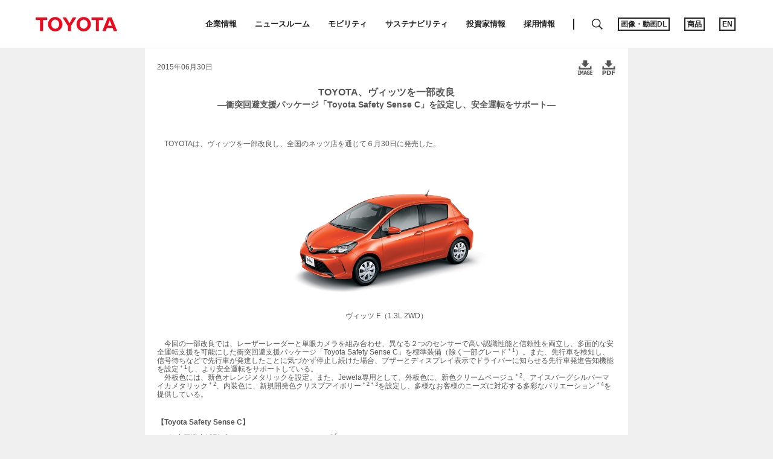

--- FILE ---
content_type: text/html;charset=UTF-8
request_url: https://global.toyota/jp/detail/8443103
body_size: 8784
content:


































<!DOCTYPE html>
<html lang="ja" dir="ltr">
	<head>
		<meta charset="UTF-8" />
		<meta http-equiv="X-UA-Compatible" content="IE=edge">
		<meta name="keywords" content="Toyota" />
		<meta name="description" content="TOYOTAは、ヴィッツを一部改良し、全国のネッツ店を通じて６月30日に発売した。" />
		<meta name="copyright" content="(C) TOYOTA MOTOR CORPORATION. All Rights Reserved." />
		<meta name="robots" content="index, follow" />
		<meta name="author" content="TOYOTA MOTOR CORPORATION." />
		<meta name="viewport" content="width=device-width, initial-scale=1, minimum-scale=1, maximum-scale=1, user-scalable=no, shrink-to-fit=no" />
		<meta name="format-detection" content="telephone=no" />
	
		<title>TOYOTA、ヴィッツを一部改良 | トヨタ自動車株式会社 公式企業サイト</title>
		<link rel="canonical" href="https://global.toyota/jp/detail/8443103" />
		<link rel="shortcut icon" href="/favicon.ico" />
		<link rel="apple-touch-icon-precomposed" href="/apple-touch-icon-precomposed.png">
		<link rel="stylesheet" href="/include/css/normalize.css?v=2026013023">
		<link rel="stylesheet" href="/include/css/common.css?v=2026013023">
		<link rel="stylesheet" href="/include/css/detail.css?v=2026013023">
		<link rel="stylesheet" href="/include/css/detail_jp.css?v=2026013023">
		<link rel="stylesheet" href="/include/css/colorbox.css?v=2026013023">
		<link rel="stylesheet" href="/include/css/jquery.bxslider.css?v=2026013023">
		<link rel="stylesheet" href="/include/css/addthis_custom.css?v=2026013023">
		<link rel="stylesheet" href="/pages/news/common/css/newstyle.css?v=2026013023">
		<link rel="stylesheet" href="/include/css/detail_print.css?v=2026013023" media="print">
		<script type="text/javascript" src="https://global.toyota/static/94ec144b7750a0c97e31d064b0b0dcfdbb5061178a9631"  ></script><script type="text/javascript" src="/include/js/lib/jquery-1.10.2.min.js"></script>
		<script type="text/javascript" src="/include/js/lib/jquery.isotope.min.js"></script>
		<script type="text/javascript" src="/include/js/lib/jquery.fitvids.js"></script>
		<script type="text/javascript" src="/include/js/lib/jquery.bxslider.min.js"></script>
		<script type="text/javascript" src="/include/js/lib/jquery.cookie.js"></script>
		<script type="text/javascript" src="/include/js/spin.min.js"></script>
		<!--[if lt IE 9]>
		<script type="text/javascript" src="/include/js/lib/css3-mediaqueries.js"></script>
		<![endif]-->
		<script type="text/javascript" src="/include/js/src/jquery.colorbox.js"></script>
		<script type="text/javascript" src="/include/js/src/common.js?v=2026013023"></script>
        <script type="text/javascript" src="/include/js/lib/jquery.fittext.js"></script>
        <script type="text/javascript" src="/include/js/src/keyvisual.js?v=2026013023"></script>
		<script type="text/javascript" src="/include/js/src/detail.js?v=2026013023"></script>
		
		<script type="text/javascript"><!--
			(function(r2data) {
				dmp_r2_tags = r2data.tagList;
				dmp_r2_contentsid = r2data.contentsId;
			})({"contentsId":8443103,"tagList":["Toyota"]});
		//-->
		</script>
		
		
		<script type="text/javascript" src="/include/js/s_webbeacon.js?v=2026013023"></script>
		<script type="text/javascript" src="/include/js/sc_click.js?v=2026013023"></script>
		
		<script type="text/javascript" src="/include/js/src/press_sc.js?v=2026013023"></script>
		
		
		
			<link rel="stylesheet" href="/pages/contents/css/header_footer_base.css">
<link rel="stylesheet" href="/pages/contents/css/header_footer.css">
<script type="text/javascript" src="//onetag.tws.toyota.jp/onetag/head"></script>
<script type="text/javascript" src="/pages/_system/js/common-navi.bundle.js"></script>
<script type="text/javascript" src="/pages/_system/suggest/sug.js"></script>
<link rel="stylesheet" href="/pages/news/common/css/20150616/style.css">
<link rel="stylesheet" href="/pages/news/common/css/20150616/style_jp.css">
		
		
	</head>
	<body>
		<!-- header start -->
		<div id="header">
			<script>
    GT.navi.header.print();
</script>
		</div>
		<!-- header end -->

		<!-- topgrid start -->
		<div id="topgrid">
		</div>
		<!-- topgrid end -->

		<!-- main start -->
		<div id="main">

			<!-- contents start -->
			<div id="contents">

				<!-- contents_inner start -->
				<div class="contents_inner">

					

					<!-- contents_head start -->
					<div class="contents_head">
						<p class="date">2015年06月30日</p>
						<div class="share">
<!-- AddThis Button BEGIN -->
<div class="addthis_toolbox addthis_20x20_style">


<a class="addthis_button_facebook"><img class="follow" src="/include/image/addthis_facebook.png"></a>
<a class="addthis_button_twitter"><img class="follow" src="/include/image/addthis_twitter.png"></a>

	
<a class="line_button" href="#" target="_blank"><img src="/include/image/linebutton.png" alt="LINEで送る" /></a>
	
<a class="addthis_button_compact"><img src="/include/image/addthis_other.png" alt="other"></a>



							<a href="/jp/download/23376956" class="download" ><img src="/include/image/icon_dl_images.png" alt="画像一括ダウンロード"></a>

							<a href="/jp/download/23376954" class="download"><img src="/include/image/icon_dl_pdf.png" alt="PDFダウンロード"></a>



</div>
<script type="text/javascript" src="//s7.addthis.com/js/300/addthis_widget.js?2026013023#pubid=xa-525261df52a3d468"></script>
<!-- AddThis Button END -->
						</div>

						<h1 class="title">TOYOTA、ヴィッツを一部改良</h1>

						<h2 class="subtitle">―衝突回避支援パッケージ「Toyota Safety Sense C」を設定し、安全運転をサポート―</h2>

					</div>
					<!-- contents_head end -->

					<!-- contents_body start -->
					<div class="contents_body">
						<p class="exp">&nbsp;</p>

						<!-- section start -->
						
									<div class="section html ">
	<div><p>　TOYOTAは、ヴィッツを一部改良し、全国のネッツ店を通じて６月30日に発売した。</p></div>
</div>
							
									<div class="section html ">
	<div><div class="tx_center images_block">
    <img src="/pages/news/images/2015/06/30/1330/001.jpg" alt="ヴィッツ F（1.3L 2WD）" style="width: 360px;">
    <p class="margint_half">ヴィッツ F（1.3L 2WD）</p>
</div></div>
</div>
							
									<div class="section html ">
	<div><p>　今回の一部改良では、レーザーレーダーと単眼カメラを組み合わせ、異なる２つのセンサーで高い認識性能と信頼性を両立し、多面的な安全運転支援を可能にした衝突回避支援パッケージ「Toyota Safety Sense C」を標準装備（除く一部グレード<sup>＊1</sup>）。また、先行車を検知し、信号待ちなどで先行車が発進したことに気づかず停止し続けた場合、ブザーとディスプレイ表示でドライバーに知らせる先行車発進告知機能を設定<sup>＊1</sup>し、より安全運転をサポートしている。<br />　外板色には、新色オレンジメタリックを設定。また、Jewela専用として、外板色に、新色クリームベージュ<sup>＊2</sup>、アイスバーグシルバーマイカメタリック<sup>＊2</sup>、内装色に、新規開発色クリスプアイボリー<sup>＊2＊3</sup>を設定し、多様なお客様のニーズに対応する多彩なバリエーション<sup>＊4</sup>を提供している。</p></div>
</div>
							
									<div class="section html ">
	<div><div class="decoration_lb font_b marginb_half">Toyota Safety Sense C</div>
<ul class="list_space">
    <li class="marginb_half">
        <dl>
            <dt class="marginb_half">衝突回避支援型プリクラッシュ<span class="disp_ib">セーフティ</span><span class="disp_ib">（PCS<sup>＊5</sup>）</span></dt>
            <dd>レーザーレーダーと単眼カメラを用いて前方の障害物を検知し、衝突の危険がある場合、まずドライバーにブザーとディスプレイ表示で警報を出すことでブレーキを踏むように促す。仮にブレーキを踏めなかった場合でも、例えば、停止車両に対し自車の速度が30km/hの場合は、自動ブレーキにより約30km/hの減速を行い、衝突回避や衝突被害の軽減を支援<sup>＊6</sup>。自動ブレーキは約10～80km/hの幅広い速度域で作動</dd>
        </dl>
    </li>
    <li class="marginb_half">
        <dl>
            <dt class="marginb_half">レーンディパーチャーアラート<span class="disp_ib">（LDA<sup>＊7</sup>）</span></dt>
            <dd>カメラによって走行車線の白線や黄線を認識し、車線逸脱の可能性を検知した場合にはブザーとディスプレイ表示でドライバーに警報を出すことで、車線逸脱の回避を支援</dd>
        </dl>
    </li>
    <li>
        <dl>
            <dt class="marginb_half">オートマチックハイビーム<span class="disp_ib">（AHB<sup>＊8</sup>）</span></dt>
            <dd>カメラによって対向車のヘッドランプ、または先行車のテールランプを検知し、ハイビームとロービームを自動で切り替えることで、他の車両のドライバーの眩惑を低減するとともに、夜間の前方視界確保を支援</dd>
        </dl>
    </li>
</ul></div>
</div>
							
									<div class="section html ">
	<div><p>　また、ウェルキャブ（メーカー完成特装車）についても、ベース車と同様の改良を施している。</p></div>
</div>
							
									<div class="section html ">
	<div><table class="notes">
    <tbody>
        <tr>
            <th class="num1">＊１</th>
            <td>F“Mパッケージ”、F、F“SMART STOPパッケージ”、特別仕様車F“Smart Style”は、オプション設定。他グレードは標準装備</td>
        </tr>
        <tr>
            <th class="num1">＊２</th>
            <td>Jewela専用オプションのシャイニーデコレーション限定色</td>
        </tr>
        <tr>
            <th class="num1">＊３</th>
            <td>外板色クリームベージュまたはアイスバーグシルバーマイカメタリック選択時、設定可</td>
        </tr>
        <tr>
            <th class="num1">＊４</th>
            <td>外板色は、全17色を設定</td>
        </tr>
        <tr>
            <th class="num1">＊５</th>
            <td>
                <dl class="def_inline">
                    <dt>PCS</dt>
                    <dd>Pre-Collision System</dd>
                </dl>
            </td>
        </tr>
        <tr>
            <th class="num1">＊６</th>
            <td>道路状況、車両状態および天候状態によっては、回避または作動しないことがある</td>
        </tr>
        <tr>
            <th class="num1">＊７</th>
            <td>
                <dl class="def_inline">
                    <dt>LDA</dt>
                    <dd>Lane Departure Alert</dd>
                </dl>
            </td>
        </tr>
        <tr>
            <th class="num1">＊８</th>
            <td>
                <dl class="def_inline">
                    <dt>AHB</dt>
                    <dd>Automatic High Beam</dd>
                </dl>
            </td>
        </tr>
    </tbody>
</table></div>
</div>
							
									<div class="section html spread">
	<div><div class="newsTBL_title_wrapper">
    <div class="newsTBL_title"><span class="decoration_lb font_b">メーカー希望小売価格</span></div>
    <div class="newsTBL_title_info">（北海道、沖縄のみ価格が異なる。単位 ： 円）</div>
</div>
<table class="newsTBL tx_center" style="width:760px;">
    <colgroup>
        <col style="width:24px;" span="1">
        <col style="width:232px;" span="1">
        <col style="width:117px;" span="1">
        <col style="width:90px;" span="1">
        <col style="width:147px;" span="1">
        <col style="width:150px;" span="1">
    </colgroup>
    <thead>
        <tr>
            <th class="newsTH noborder_r">&nbsp;</th>
            <th class="newsTH">&nbsp;</th>
            <th class="newsTH">エンジン</th>
            <th class="newsTH">駆動</th>
            <th class="newsTH">トランスミッション</th>
            <th class="newsTH">価格<sup>＊1</sup><br>（消費税込み）</th>
        </tr>
    </thead>
    <tbody>
        <tr>
            <th class="newsTH noborder_b">&nbsp;</th>
            <th class="newsTH">“M パッケージ”</th>
            <td rowspan="2" class="newsTD">1KR-FE<br />（1.0L）</td>
            <td rowspan="3" class="newsTD">2WD<br />（FF）</td>
            <td rowspan="13" class="newsTD">Super CVT-i</td>
            <td class="newsTD">1,153,637</td>
        </tr>
        <tr>
            <th class="newsTH noborder_b noborder_r" rowspan="3">&nbsp;</th>
            <th class="newsTH tx_left" rowspan="3">F</th>
            <td class="newsTD">1,291,091</td>
        </tr>
        <tr>
            <td class="newsTD">1NR-FKE<br />（1.3L）</td>
            <td class="newsTD">1,448,182</td>
        </tr>
        <tr>
            <td class="newsTD">1NR-FE<br />（1.3L）</td>
            <td class="newsTD">4WD</td>
            <td class="newsTD">1,556,182</td>
        </tr>
        <tr>
            <th class="newsTH">&nbsp;</th>
            <th class="newsTH">“SMART STOP パッケージ”</th>
            <td class="newsTD">1KR-FE<br />（1.0L）</td>
            <td class="newsTD">2WD<br />（FF）</td>
            <td class="newsTD">1,370,618</td>
        </tr>
        <tr>
            <th class="newsTH noborder_b noborder_r" rowspan="3">&nbsp;</th>
            <th class="newsTH tx_left" rowspan="3">Jewela</th>
            <td class="newsTD">1KR-FE<br />（1.0L）</td>
            <td class="newsTD" rowspan="2">2WD<br />（FF）</td>
            <td class="newsTD">1,417,745</td>
        </tr>
        <tr>
            <td class="newsTD">1NR-FKE<br />（1.3L）</td>
            <td class="newsTD">1,647,491</td>
        </tr>
        <tr>
            <td class="newsTD">1NR-FE<br />（1.3L）</td>
            <td class="newsTD">4WD</td>
            <td class="newsTD">1,755,491</td>
        </tr>
        <tr>
            <th class="newsTH">&nbsp;</th>
            <th class="newsTH">“SMART STOP パッケージ”</th>
            <td class="newsTD">1KR-FE<br />（1.0L）</td>
            <td class="newsTD">2WD<br />（FF）</td>
            <td class="newsTD">1,497,273</td>
        </tr>
        <tr>
            <th class="newsTH noborder_b noborder_r" rowspan="3">&nbsp;</th>
            <th class="newsTH tx_left"  rowspan="3">U</th>
            <td class="newsTD">1NR-FKE<br />（1.3L）</td>
            <td class="newsTD">2WD<br />（FF）</td>
            <td class="newsTD">1,750,582</td>
        </tr>
        <tr>
            <td class="newsTD">1NR-FE<br />（1.3L）</td>
            <td class="newsTD">4WD</td>
            <td class="newsTD">1,858,582</td>
        </tr>
        <tr>
            <td class="newsTD" rowspan="2">1NZ-FE<br />（1.5L）</td>
            <td class="newsTD" rowspan="2">2WD<br />（FF）</td>
            <td class="newsTD">1,791,818</td>
        </tr>
        <tr>
            <th class="newsTH">&nbsp;</th>
            <th class="newsTH">“SMART STOP パッケージ”</th>
            <td class="newsTD">1,871,345</td>
        </tr>
        <tr>
            <th class="newsTH noborder_b noborder_r" rowspan="2">&nbsp;</th>
            <th class="newsTH tx_left"  rowspan="2">RS</th>
            <td class="newsTD" rowspan="3">1NZ-FE<br />（1.5L）</td>
            <td class="newsTD" rowspan="3">2WD<br />（FF）</td>
            <td class="newsTD">５速マニュアル</td>
            <td class="newsTD">1,883,127</td>
        </tr>
        <tr>
            <td rowspan="2" class="newsTD">Super CVT-i</td>
            <td class="newsTD">1,966,582</td>
        </tr>
        <tr>
            <th class="newsTH">&nbsp;</th>
            <th class="newsTH">“SMART STOP パッケージ”</th>
            <td class="newsTD">2,046,109</td>
        </tr>
    </tbody>
</table></div>
</div>
							
									<div class="section html ">
	<div><div class="newsTBL_title_wrapper">
    <div class="newsTBL_title"><span class="decoration_lb font_b">特別仕様車 メーカー希望小売価格</span></div>
    <div class="newsTBL_title_info">（北海道、沖縄のみ価格が異なる。単位 ： 円）</div>
</div>
<table class="newsTBL tx_center" style="width:760px;">
    <colgroup>
        <col style="width:256px;" span="1">
        <col style="width:117px;" span="1">
        <col style="width:90px;" span="1">
        <col style="width:147px;" span="1">
        <col style="width:150px;" span="1">
    </colgroup>
    <thead>
        <tr>
            <th class="newsTH">&nbsp;</th>
            <th class="newsTH">エンジン</th>
            <th class="newsTH">駆動</th>
            <th class="newsTH">トランスミッション</th>
            <th class="newsTH">価格<sup>＊1</sup><br>（消費税込み）</th>
        </tr>
    </thead>
    <tbody>
        <tr>
            <th class="newsTH" rowspan="3">特別仕様車<br />F“Smart Style”</th>
            <td class="newsTD">1KR-FE<br />（1.0L）</td>
            <td class="newsTD" rowspan="2">2WD<br />（FF）</td>
            <td class="newsTD" rowspan="3">Super CVT-i</td>
            <td class="newsTD">1,337,531</td>
        </tr>
        <tr>
            <td class="newsTD">1NR-FKE<br />（1.3L）</td>
            <td class="newsTD">1,494,622</td>
        </tr>
        <tr>
            <td class="newsTD">1NR-FE<br />（1.3L）</td>
            <td class="newsTD">4WD</td>
            <td class="newsTD">1,602,622</td>
        </tr>
    </tbody>
</table></div>
</div>
							
									<div class="section html nomarginb">
	<div><div class="newsTBL_title_wrapper">
    <div class="newsTBL_title"><span class="decoration_lb font_b">ウェルキャブ メーカー希望小売価格</span></div>
    <div class="newsTBL_title_info">（北海道、沖縄のみ価格が異なる。単位 ： 円）</div>
</div>
<table class="newsTBL tx_center" style="width:760px;">
    <colgroup>
        <col style="width:126px;" span="1">
        <col style="width:130px;" span="1">
        <col style="width:117px;" span="1">
        <col style="width:90px;" span="1">
        <col style="width:147px;" span="1">
        <col style="width:150px;" span="1">
    </colgroup>
    <thead>
        <tr>
            <th class="newsTH">&nbsp;</th>
            <th class="newsTH">ベースグレード</th>
            <th class="newsTH">エンジン</th>
            <th class="newsTH">駆動</th>
            <th class="newsTH">トランスミッション</th>
            <th class="newsTH">価格<sup>＊1</sup><br>（消費税は非課税）</th>
        </tr>
    </thead>
    <tbody>
        <tr>
            <th class="newsTH" rowspan="3">助手席<br />リフトアップ<br />シート車<br />“Aタイプ”</th>
            <td class="newsTD" rowspan="6">F</td>
            <td class="newsTD">1KR-FE<br />（1.0L）</td>
            <td class="newsTD" rowspan="2">2WD<br />（FF）</td>
            <td class="newsTD" rowspan="8">Super CVT-i</td>
            <td class="newsTD td_price">1,488,000</td>
        </tr>
        <tr>
            <td class="newsTD">1NR-FKE<br />（1.3L）</td>
            <td class="newsTD td_price">1,633,000</td>
        </tr>
        <tr>
            <td class="newsTD">1NR-FE<br />（1.3L）</td>
            <td class="newsTD">4WD</td>
            <td class="newsTD td_price">1,733,000</td>
        </tr>
        <tr>
            <th class="newsTH" rowspan="3">助手席<br />リフトアップ<br />シート車<br />“Bタイプ”</th>
            <td class="newsTD">1KR-FE<br />（1.0L）</td>
            <td class="newsTD" rowspan="2">2WD<br />（FF）</td>
            <td class="newsTD td_price">1,562,000</td>
        </tr>
        <tr>
            <td class="newsTD">1NR-FKE<br />（1.3L）</td>
            <td class="newsTD td_price">1,707,000</td>
        </tr>
        <tr>
            <td class="newsTD">1NR-FE<br />（1.3L）</td>
            <td class="newsTD">4WD</td>
            <td class="newsTD td_price">1,807,000</td>
        </tr>
        <tr>
            <th class="newsTH" rowspan="2">フレンドマチック<br />取付用専用車</th>
            <td class="newsTD" rowspan="2">U</td>
            <td class="newsTD">1NR-FKE<br />（1.3L）</td>
            <td class="newsTD">2WD<br />（FF）</td>
            <td class="newsTD td_price">1,795,745<sup>＊2</sup></td>
        </tr>
        <tr>
            <td class="newsTD">1NR-FE<br />（1.3L）</td>
            <td class="newsTD">4WD</td>
            <td class="newsTD td_price">1,903,745<sup>＊2</sup></td>
        </tr>
    </tbody>
</table></div>
</div>
							
									<div class="section html nomargint">
	<div><dl class="def_inline font_s">
    <dt>Super CVT-i</dt>
    <dd>Super Continuously Variable Transmission-intelligent（自動無段変速機）</dd>
</dl>
<table class="notes">
    <tbody>
        <tr>
            <th class="num1">＊１</th>
            <td>価格にはリサイクル料金は含まれない</td>
        </tr>
        <tr>
            <th class="num1">＊２</th>
            <td>フレンドマチック取付用専用車は消費税込み。<br />車両購入時に指定の運転補助装置を取り付けた場合のみ消費税が非課税</td>
        </tr>
    </tbody>
</table></div>
</div>
							
									<div class="section html spread">
	<div><dl class="def_inline marginb1">
    <dt>ヴィッツ 車両情報はこちら</dt>
    <dd><a href="http://toyota.jp/vitz/" target="_blank">http://toyota.jp/vitz/</a></dd>
</dl>
<dl class="def_inline marginb1">
    <dt>ヴィッツ 特別仕様車車両情報はこちら</dt>
    <dd><a href="http://toyota.jp/vitz/grade/special/" target="_blank">http://toyota.jp/vitz/grade/special/</a></dd>
</dl>
<dl class="def_inline">
    <dt>ヴィッツ ウェルキャブ車両情報はこちら</dt>
    <dd><a href="http://toyota.jp/vitz/welcab/" target="_blank">http://toyota.jp/vitz/welcab/</a></dd>
</dl></div>
</div>
							
									<div class="section html ">
	<div><p class="vertical_end">以上</p></div>
</div>
							
									<div class="section image list3 ">
	<h3 class="title">ダウンロード（画像）</h3>
<ul style="width:920px;">
	
			
		<li>
		<dl class="image-item">
			<dt>
												<a class="download" href="/jp/download/23377002" target="_blank">
						<img class="imgChange" src="https://global.toyota/pages/news/images/2015/06/30/1330/rendition/vit1506_01_W374_H250.jpg" alt="F (1.3L・2WD) (オレンジメタリック)" data-pc="https://global.toyota/pages/news/images/2015/06/30/1330/rendition/vit1506_01_W374_H250.jpg" data-sp="https://global.toyota/pages/news/images/2015/06/30/1330/rendition/vit1506_01_W610_H407.jpg">
					</a>
										</dt>
						<dd class="figure-title">F (1.3L・2WD) <br>(オレンジメタリック)</dd>
								</dl>
	</li>
		
			
		<li>
		<dl class="image-item">
			<dt>
												<a class="download" href="/jp/download/23377007" target="_blank">
						<img class="imgChange" src="https://global.toyota/pages/news/images/2015/06/30/1330/rendition/vit1506_02_W374_H250.jpg" alt="Jewela (1.0L・2WD) (クリームベージュ) 〈オプション装着車〉" data-pc="https://global.toyota/pages/news/images/2015/06/30/1330/rendition/vit1506_02_W374_H250.jpg" data-sp="https://global.toyota/pages/news/images/2015/06/30/1330/rendition/vit1506_02_W610_H407.jpg">
					</a>
										</dt>
						<dd class="figure-title">Jewela (1.0L・2WD) <br>(クリームベージュ) <br>〈オプション装着車〉</dd>
								</dl>
	</li>
		
			
		<li>
		<dl class="image-item">
			<dt>
												<a class="download" href="/jp/download/23377012" target="_blank">
						<img class="imgChange" src="https://global.toyota/pages/news/images/2015/06/30/1330/rendition/vit1506_03_W374_H250.jpg" alt="Jewela (1.0L・2WD) (アイスバーグシルバーマイカメタリック) 〈オプション装着車〉" data-pc="https://global.toyota/pages/news/images/2015/06/30/1330/rendition/vit1506_03_W374_H250.jpg" data-sp="https://global.toyota/pages/news/images/2015/06/30/1330/rendition/vit1506_03_W610_H407.jpg">
					</a>
										</dt>
						<dd class="figure-title">Jewela (1.0L・2WD) <br>(アイスバーグシルバーマイカメタリック) <br>〈オプション装着車〉</dd>
								</dl>
	</li>
		
			
		<li>
		<dl class="image-item">
			<dt>
												<a class="download" href="/jp/download/23377017" target="_blank">
						<img class="imgChange" src="https://global.toyota/pages/news/images/2015/06/30/1330/rendition/vit1506_04_W374_H250.jpg" alt="Jewela (1.0L・2WD) (内装色：クリスプアイボリー) 〈オプション装着車〉" data-pc="https://global.toyota/pages/news/images/2015/06/30/1330/rendition/vit1506_04_W374_H250.jpg" data-sp="https://global.toyota/pages/news/images/2015/06/30/1330/rendition/vit1506_04_W610_H407.jpg">
					</a>
										</dt>
						<dd class="figure-title">Jewela (1.0L・2WD) <br>(内装色：クリスプアイボリー) <br>〈オプション装着車〉</dd>
								</dl>
	</li>
	</ul>

</div>
							
						
						<!-- section end -->

					</div>
					<!-- contents_body end -->

					

				</div>
				<!-- contents_inner end -->

			</div>
			<!-- contents end -->

		</div>
		<!-- main end -->


        <script type="text/javascript">
        <!--
            var _dmpOneTagProperties = {
			    locale: "jp",
			    tag: "5"
		    };
        //-->
        </script>


		<!-- footer start -->
		<div id="footer">
			<script>
    GT.navi.footer.print();
</script>
		</div>
		<!-- footer end -->
        
        <!-- template start -->
        <div id="template" class="is-hidden">
            <div class="grid default">
                <div class="thumb">
                    <a target="_self" href="https://global.toyota/detail/8443103">
                        <img class="grid-thumbnail" src="/include/image/spacer.gif" alt="thumbnail">
                    </a>
                </div>
                <div class="grid-header">
                    <p class="date l-block-left">2015年06月30日</p>
                </div>
                <div class="share">
                    <div class="sns">
                        <div class="addthis_toolbox addthis_20x20_style">

                            <a class="addthis_button_facebook"><img class="follow" src="/include/image/addthis_facebook.png"></a>
                            <a class="addthis_button_twitter"><img class="follow" src="/include/image/addthis_twitter.png"></a>


                            <a class="line_button" href="#" target="_blank"><img src="/include/image/linebutton.png" alt="LINEで送る" /></a>

                            <a class="addthis_button_compact"><img src="/include/image/addthis_other.png" alt="other"></a>

                        </div>
                    </div>
                </div>
                <div class="grid-body l-clear-block-float">
                    <a class="title" target="_self" href="https://global.toyota/detail/8443103">TOYOTA、ヴィッツを一部改良<br>-衝突回避支援パッケージ「Toyota Safety Sense C」を設定し、安全運転をサポート-</a>
                    <a class="description" href="/"></a>
                </div>
                <div class="category-box">
                    <p class="category l-text-ellipsis"></p>
                </div>
            </div>
        </div>
		
		<div id="smartphone"></div>
		<div id="smartphone-image"></div>
		<script type="text/javascript">
		<!--
			$.extend(TMC.Common.Parameter, {
				locale: 'jp',
				isPressMember: false,
				loginUrl: "https://etoyota.net/webpassport/center/dc/jp/press-login",
				logoutUrl: "https://etoyota.net/webpassport/gate/dc/logout?skip=1&backurl=http://global.toyota/jp/",
				categoryList: [

					'ニュースリリース',

					'画像',

					'動画',

					'関連施設',

					'輸出',

					'販売',

					'自動運転技術',

					'自動運転',

					'自動車以外の事業',

					'組織・人事',

					'米国',

					'生産',

					'環境技術',

					'環境',

					'燃料電池自動車',

					'決算報告',

					'東京モーターショー2017',

					'実績',

					'安全技術',

					'地域',

					'企業情報',

					'中国',

					'ヴォクシー',

					'ヴィッツ',

					'ロシア',

					'レジアスエース',

					'レクサス',

					'モータースポーツ',

					'モーターショー',

					'モデル',

					'ミャンマー',

					'ベトナム',

					'プロボックス',

					'プリウスα',

					'プリウス',

					'ブランド・ライフスタイル',

					'フランス',

					'フォトギャラリー',

					'ピクシス バン',

					'ピクシス トラック',

					'ピクシス ジョイ',

					'パートナーロボット',

					'ハイエース ワゴン',

					'ハイエース バン',

					'ハイエース コミューター',

					'ノア',

					'ネッツ店',

					'ニュースリリース',

					'トヨペット店',

					'トヨタ店',

					'トヨタ',

					'トヨエース ルートバン',

					'トヨエース ダンプ',

					'トヨエース カーゴ',

					'トヨエース',

					'トピックス',

					'テクノロジー',

					'チームオーナーコメント',

					'ダイナ ルートバン',

					'ダイナ カーゴ',

					'ダイナ',

					'タイ',

					'セルシオ',

					'スマートモビリティ社会',

					'スポーツスポンサーシップ',

					'スペシャルオリンピックス',

					'スイス',

					'サクシード',

					'コーポレート',

					'コースター',

					'コンセプトカー',

					'カローラ店',

					'カナダ',

					'オリンピック・パラリンピック',

					'エスクァイア',

					'インド',

					'イベント',

					'イタリア',

					'アラブ首長国連邦',

					'アクア',

					'その他の商品・サービス',

					'お知らせ',

					'WRC',

					'WEC',

					'UX',

					'T-チャンネル',

					'SUPER GT',

					'SUPER FORMULA',

					'RX',

					'RC F',

					'RC',

					'RAV4',

					'News Release',

					'NX',

					'LS',

					'LC',

					'JPN TAXI',

					'GS F',

					'GS',

					'GRMN',

					'GR',

					'Corporate',

					'CT',

					'CASE',

					'C-HR',

					'86',

					'2000GT'

				],
				categoryIdList: [

					'0',

					'1',

					'2',

					'2569',

					'2514',

					'2512',

					'2558',

					'1873',

					'2520',

					'2516',

					'530',

					'2510',

					'2556',

					'2545',

					'1078',

					'2522',

					'2430',

					'2527',

					'2557',

					'2570',

					'430',

					'713',

					'931',

					'941',

					'871',

					'977',

					'2210',

					'691',

					'1832',

					'2526',

					'873',

					'1618',

					'974',

					'926',

					'919',

					'2568',

					'531',

					'210',

					'959',

					'958',

					'1750',

					'2561',

					'2603',

					'973',

					'972',

					'936',

					'2539',

					'190',

					'2534',

					'2533',

					'1070',

					'971',

					'970',

					'969',

					'3110',

					'412',

					'2553',

					'5693',

					'966',

					'964',

					'2599',

					'1051',

					'3596',

					'2560',

					'2549',

					'3690',

					'1639',

					'963',

					'2582',

					'961',

					'2531',

					'2538',

					'1612',

					'2551',

					'932',

					'1622',

					'1073',

					'1645',

					'1649',

					'939',

					'2541',

					'711',

					'1977',

					'1864',

					'2990',

					'2450',

					'2579',

					'1450',

					'2215',

					'2664',

					'2217',

					'950',

					'553',

					'2295',

					'2293',

					'2216',

					'2670',

					'2663',

					'2289',

					'13',

					'2490',

					'4',

					'2492',

					'4715',

					'1770',

					'923',

					'3040'

				],
				dirIndexCaption: 'トップ',
				initDirectories: {"CORPORATE_DIR":{"dirId":10,"parentId":-1,"name":"Corporate","title":"corporate","description":"Corporate","dispOrder":1,"displayFlg":"1","multilingualFlg":true,"childExist":"1","path":"/corporate","href":"/jp/corporate","contentsId":"","tagList":["4","2"],"htmlInfo":{"dirId":0,"headerNaviHtml":"","footerNaviHtml":"","leftNaviHtml":"","rightNaviHtml":"","endHead":"\u003clink rel\u003d\"stylesheet\" href\u003d\"/pages/contents/css/header_footer_base.css\"\u003e\n\u003clink rel\u003d\"stylesheet\" href\u003d\"/pages/contents/css/header_footer.css\"\u003e\n\u003cscript type\u003d\"text/javascript\" src\u003d\"//onetag.tws.toyota.jp/onetag/head\"\u003e\u003c/script\u003e\n\u003cscript type\u003d\"text/javascript\" src\u003d\"/pages/_system/js/common-navi.bundle.js\"\u003e\u003c/script\u003e\n\u003cscript type\u003d\"text/javascript\" src\u003d\"/pages/_system/suggest/sug.js\"\u003e\u003c/script\u003e","endBody":"\u003cscript type\u003d\"text/javascript\" src\u003d\"/pages/search/jp/ss_suggest_config.js\"\u003e\u003c/script\u003e\n\u003cscript type\u003d\"text/javascript\" src\u003d\"//onetag.tws.toyota.jp/onetag/body\"\u003e\u003c/script\u003e\n\u003c!-- Google Tag Manager --\u003e\n\u003cnoscript\u003e\u003ciframe src\u003d\"//www.googletagmanager.com/ns.html?id\u003dGTM-MZ77R9\" height\u003d\"0\" width\u003d\"0\" style\u003d\"display:none;visibility:hidden\"\u003e\u003c/iframe\u003e\u003c/noscript\u003e\n\u003cscript\u003e(function(w,d,s,l,i){w[l]\u003dw[l]||[];w[l].push({\u0027gtm.start\u0027:new Date().getTime(),event:\u0027gtm.js\u0027});var f\u003dd.getElementsByTagName(s)[0],j\u003dd.createElement(s),dl\u003dl!\u003d\u0027dataLayer\u0027?\u0027\u0026l\u003d\u0027+l:\u0027\u0027;j.async\u003dtrue;j.src\u003d\u0027//www.googletagmanager.com/gtm.js?id\u003d\u0027+i+dl;f.parentNode.insertBefore(j,f);})(window,document,\u0027script\u0027,\u0027dataLayer\u0027,\u0027GTM-MZ77R9\u0027);\u003c/script\u003e\n\u003c!-- End Google Tag Manager --\u003e","commonHeader":"\u003cscript\u003e\n    GT.navi.header.print();\n\u003c/script\u003e","commonFooter":"\u003cscript\u003e\n    GT.navi.footer.print();\n\u003c/script\u003e"}},"TOYOTA_DIR":{"dirId":11,"parentId":-1,"name":"Toyota","title":"toyota","description":"Toyota","dispOrder":2,"displayFlg":"1","multilingualFlg":true,"childExist":"0","path":"/toyota","href":"/jp/toyota","contentsId":"","tagList":["5","2"],"htmlInfo":{"dirId":0,"headerNaviHtml":"","footerNaviHtml":"","leftNaviHtml":"","rightNaviHtml":"","endHead":"\u003clink rel\u003d\"stylesheet\" href\u003d\"/pages/contents/css/header_footer_base.css\"\u003e\n\u003clink rel\u003d\"stylesheet\" href\u003d\"/pages/contents/css/header_footer.css\"\u003e\n\u003cscript type\u003d\"text/javascript\" src\u003d\"//onetag.tws.toyota.jp/onetag/head\"\u003e\u003c/script\u003e\n\u003cscript type\u003d\"text/javascript\" src\u003d\"/pages/_system/js/common-navi.bundle.js\"\u003e\u003c/script\u003e\n\u003cscript type\u003d\"text/javascript\" src\u003d\"/pages/_system/suggest/sug.js\"\u003e\u003c/script\u003e","endBody":"\u003cscript type\u003d\"text/javascript\" src\u003d\"/pages/search/jp/ss_suggest_config.js\"\u003e\u003c/script\u003e\n\u003cscript type\u003d\"text/javascript\" src\u003d\"//onetag.tws.toyota.jp/onetag/body\"\u003e\u003c/script\u003e\n\u003c!-- Google Tag Manager --\u003e\n\u003cnoscript\u003e\u003ciframe src\u003d\"//www.googletagmanager.com/ns.html?id\u003dGTM-MZ77R9\" height\u003d\"0\" width\u003d\"0\" style\u003d\"display:none;visibility:hidden\"\u003e\u003c/iframe\u003e\u003c/noscript\u003e\n\u003cscript\u003e(function(w,d,s,l,i){w[l]\u003dw[l]||[];w[l].push({\u0027gtm.start\u0027:new Date().getTime(),event:\u0027gtm.js\u0027});var f\u003dd.getElementsByTagName(s)[0],j\u003dd.createElement(s),dl\u003dl!\u003d\u0027dataLayer\u0027?\u0027\u0026l\u003d\u0027+l:\u0027\u0027;j.async\u003dtrue;j.src\u003d\u0027//www.googletagmanager.com/gtm.js?id\u003d\u0027+i+dl;f.parentNode.insertBefore(j,f);})(window,document,\u0027script\u0027,\u0027dataLayer\u0027,\u0027GTM-MZ77R9\u0027);\u003c/script\u003e\n\u003c!-- End Google Tag Manager --\u003e","commonHeader":"\u003cscript\u003e\n    GT.navi.header.print();\n\u003c/script\u003e","commonFooter":"\u003cscript\u003e\n    GT.navi.footer.print();\n\u003c/script\u003e"}},"LEXUS_DIR":{"dirId":12,"parentId":-1,"name":"Lexus","title":"lexus","description":"Lexus","dispOrder":3,"displayFlg":"1","multilingualFlg":true,"childExist":"0","path":"/lexus","href":"/jp/lexus","contentsId":"","tagList":["6","2"],"htmlInfo":{"dirId":0,"headerNaviHtml":"","footerNaviHtml":"","leftNaviHtml":"","rightNaviHtml":"","endHead":"\u003clink rel\u003d\"stylesheet\" href\u003d\"/pages/contents/css/header_footer_base.css\"\u003e\n\u003clink rel\u003d\"stylesheet\" href\u003d\"/pages/contents/css/header_footer.css\"\u003e\n\u003cscript type\u003d\"text/javascript\" src\u003d\"//onetag.tws.toyota.jp/onetag/head\"\u003e\u003c/script\u003e\n\u003cscript type\u003d\"text/javascript\" src\u003d\"/pages/_system/js/common-navi.bundle.js\"\u003e\u003c/script\u003e\n\u003cscript type\u003d\"text/javascript\" src\u003d\"/pages/_system/suggest/sug.js\"\u003e\u003c/script\u003e","endBody":"\u003cscript type\u003d\"text/javascript\" src\u003d\"/pages/search/jp/ss_suggest_config.js\"\u003e\u003c/script\u003e\n\u003cscript type\u003d\"text/javascript\" src\u003d\"//onetag.tws.toyota.jp/onetag/body\"\u003e\u003c/script\u003e\n\u003c!-- Google Tag Manager --\u003e\n\u003cnoscript\u003e\u003ciframe src\u003d\"//www.googletagmanager.com/ns.html?id\u003dGTM-MZ77R9\" height\u003d\"0\" width\u003d\"0\" style\u003d\"display:none;visibility:hidden\"\u003e\u003c/iframe\u003e\u003c/noscript\u003e\n\u003cscript\u003e(function(w,d,s,l,i){w[l]\u003dw[l]||[];w[l].push({\u0027gtm.start\u0027:new Date().getTime(),event:\u0027gtm.js\u0027});var f\u003dd.getElementsByTagName(s)[0],j\u003dd.createElement(s),dl\u003dl!\u003d\u0027dataLayer\u0027?\u0027\u0026l\u003d\u0027+l:\u0027\u0027;j.async\u003dtrue;j.src\u003d\u0027//www.googletagmanager.com/gtm.js?id\u003d\u0027+i+dl;f.parentNode.insertBefore(j,f);})(window,document,\u0027script\u0027,\u0027dataLayer\u0027,\u0027GTM-MZ77R9\u0027);\u003c/script\u003e\n\u003c!-- End Google Tag Manager --\u003e","commonHeader":"\u003cscript\u003e\n    GT.navi.header.print();\n\u003c/script\u003e","commonFooter":"\u003cscript\u003e\n    GT.navi.footer.print();\n\u003c/script\u003e"}}},
				startYear: parseInt("2001", 10),
				noImagePath : '/pages/_system/image/tmb_toyota.png',
				keyVisualUrl: '',
				keyVisualInfo: {"keyValues":{"keyVisualInfo":{"keyvisualEnableOnDetailPage":"0","keyvisualAnimPattern":"1","keyvisualAnimIntervalTime":0,"keyvisualAnimShowTime":0,"items":[]},"keyvisualTitle":"","keyvisualTextPosition":"","keyvisualTextShadow":"","keyvisualLinkJump":"","keyvisualLinkUrl":"","keyvisualLinkTarget":"","keyvisualFontColor":"","keyvisualTitlePositionXType":"","keyvisualTitlePositionXVol":"","keyvisualTitlePositionYType":"","keyvisualTitlePositionYVol":"","keyvisualAnnounceDate":"","keyvisualAnnouncementDateString":"","keyvisualAnnounceDatePositionXType":"","keyvisualAnnounceDatePositionXVol":"","keyvisualAnnounceDatePositionYType":"","keyvisualAnnounceDatePositionYVol":"","keyvisualCategory":"","keyvisualCategoryName":"","keyvisualCategoryPath":"","keyvisualCategoryTarget":"","keyvisualCategoryValue":"","keyvisualCategoryPositionXType":"","keyvisualCategoryPositionXVol":"","keyvisualCategoryPositionYType":"","keyvisualCategoryPositionYVol":"","keyvisualTitleEnable":"","keyvisualButtonUrl":"","keyvisualButtonEnable":"","keyvisualButtonTitle":"","keyvisualButtonPositionXType":"","keyvisualButtonPositionXVol":"","keyvisualButtonPositionYType":"","keyvisualButtonPositionYVol":"","keyvisualEnableOnDetailPage":"","keyvisualAlt":""}},
				dispKeyvisualContents: false
			});
			TMC.Detail.start();
		//-->
		</script>

		<script type="text/javascript">
		<!--
			$(document).on('ready', function(){
				var title = document.title.substr(0, 500 - document.location.href.length - 2);
				var url = '//line.me/R/msg/text/?' + encodeURIComponent(title + '\r\n' + document.location.href);
				$('a.line_button').attr('href', url);
			});
		//-->
		</script>



		<script type="text/javascript">
		<!--
			SCoutput_bc();
		//-->
		</script>

		
			<script type="text/javascript" src="/pages/search/jp/ss_suggest_config.js"></script>
<script type="text/javascript" src="//onetag.tws.toyota.jp/onetag/body"></script>
<!-- Google Tag Manager -->
<noscript><iframe src="//www.googletagmanager.com/ns.html?id=GTM-MZ77R9" height="0" width="0" style="display:none;visibility:hidden"></iframe></noscript>
<script>(function(w,d,s,l,i){w[l]=w[l]||[];w[l].push({'gtm.start':new Date().getTime(),event:'gtm.js'});var f=d.getElementsByTagName(s)[0],j=d.createElement(s),dl=l!='dataLayer'?'&l='+l:'';j.async=true;j.src='//www.googletagmanager.com/gtm.js?id='+i+dl;f.parentNode.insertBefore(j,f);})(window,document,'script','dataLayer','GTM-MZ77R9');</script>
<!-- End Google Tag Manager -->
		
	</body>
</html>


--- FILE ---
content_type: text/css
request_url: https://global.toyota/include/css/detail.css?v=2026013023
body_size: 2813
content:
@charset "utf-8";body{background-color:#f0f0f0}@media screen and (max-width:760px){body{-webkit-user-select:none;-moz-user-select:none;-ms-user-select:none;user-select:none}}.l-dl-btn{margin:0;padding:0}.l-dl-btn>a{display:inline-block;height:24px;padding:0 20px;line-height:24px;font-weight:normal;font-size:12px}#header .header-btn{text-align:right;margin:0}#header .header-btn a{font-weight:normal;font-size:12px;margin-right:20px;min-width:60px;height:30px;margin-top:10px;line-height:30px;display:inline-block;text-decoration:none}#topgrid{padding-top:110px;position:relative;line-height:0}#topgrid .grid{width:auto;height:auto;margin:0;border:0;background:#FFF;position:relative;overflow:hidden}#topgrid .grid .share .sns img{width:20px;height:20px;margin-right:4px}#topgrid .thumb{height:auto}#topgrid .thumb .grid-thumbnail{width:100%}#topgrid .grid-header{position:absolute;padding:0;top:13%;left:3%;width:40%}#topgrid .date{padding:0;font-size:12px;color:#fff;-moz-text-shadow:1px 1px 2px #000;-webkit-text-shadow:1px 1px 2px #000;text-shadow:1px 1px 2px #000;filter:progid:DXImageTransform.Microsoft.Shadow(Color=#666666,Strength=5,Direction=135);width:100%}#topgrid .category-box{display:none}#topgrid .grid-body{height:auto;padding:0}#topgrid .title{height:auto !important;position:absolute;width:auto;padding:0;top:20%;left:3%;overflow:hidden;font-weight:normal;font-size:22px;line-height:30px;color:#FFF;text-shadow:1px 1px 2px #000;filter:progid:DXImageTransform.Microsoft.Shadow(Color=#666666,Strength=5,Direction=135)}#topgrid .button{position:absolute;padding:0;top:23%;left:3%;width:12.7%;line-height:24px;text-align:center}#topgrid .button.text{height:24px;padding:0 10px}#topgrid .button.image img{width:100%}#topgrid .description{display:none}#topgrid .grid .share{padding:0;background:0;position:absolute;top:auto;bottom:10px;right:10px}#topgrid .grid:hover *{opacity:1;filter:none}#topgrid .grid.nolink:hover *{opacity:1 !important;filter:none !important}#topgrid.hoverTopGrid .thumb,#topgrid.hoverTopGrid .title,#topgrid.hoverTopGrid .date,#topgrid.hoverTopGrid .category,#topgrid.hoverTopGrid .description{opacity:.8;filter:progid:DXImageTransform.Microsoft.Alpha(Style=3,Opacity=80,FinishOpacity=80)}#topgrid .bx-wrapper{margin:0}#topgrid .bx-wrapper .bx-viewport{border:0}#topgrid .bx-wrapper .bx-pager{bottom:15px}#topgrid .bx-wrapper .bx-pager .bx-pager-item{width:3%}#topgrid .bx-wrapper .bx-pager a{position:relative;margin-left:auto;margin-right:auto;background:#666;z-index:51}#topgrid .bx-wrapper .bx-pager a.active{background:#eb0a1e}@media screen and (max-width:639px){#topgrid .bx-wrapper .bx-pager .bx-pager-item{width:13%}}#main{padding-top:0}@media screen and (min-width:761px),print{#main{width:800px;margin:0 auto;background-color:#fff}}@media screen and (max-width:800px){#main{width:100%}}#contents{width:100%;margin:0;padding:0}@media screen and (max-width:800px){#contents{width:100%}}#contents .contents_inner,#contents>.section{position:relative;width:100%;margin:0}@media screen and (min-width:601px),print{#contents .contents_inner,#contents>.section{padding:20px}}@media screen and (max-width:800px){#contents .contents_inner,#contents>.section{background-color:#fff}}@media screen and (max-width:600px){#contents .contents_inner,#contents>.section{padding:15px 10px}}.contents_head .l-dl-btn{text-align:right}@media screen and (max-width:363px){.contents_head .l-dl-btn a{padding:0}}#contents .date{margin:5px 0 0 0;font-size:12px;float:left}#contents .jointstatement{text-align:right;margin:5px 0 0 0;font-size:12px}#contents .title,#contents .subtitle{line-height:1.1;font-weight:bold}#contents .contents_head .title,#contents .contents_head .subtitle{text-align:center}#contents .contents_head .title{margin:20px 0 0 0;font-size:16px}#contents .contents_head .subtitle{margin:5px 0 0 0;font-size:14px}#contents .contents_body{position:relative;margin:0}#contents .contents_body .exp{margin:20px 0 0 0;line-height:1.3}@media screen and (min-width:761px),print{#contents .contents_body .section:first-of-type{margin:0}#contents .contents_body .section{margin:20px 0 0 0;font-size:12px;line-height:14px}}@media screen and (max-width:760px){#contents .contents_body .section{position:relative;line-height:16px}}@media screen and (max-width:760px) and (min-width:601px){#contents .contents_body .section{margin:0 0 35px 0;padding-bottom:5px}}@media screen and (max-width:600px){#contents .contents_body .section{margin:0 0 25px 0;padding-bottom:5px}}#contents .contents_body .section .title{font-size:14px;line-height:1.1;font-weight:bold}@media screen and (min-width:601px),print{#contents .contents_body .section .title{margin:0 0 20px 0}}@media screen and (max-width:600px){#contents .contents_body .section .title{margin:0 0 15px 0}}#contents .contents_body .section.text>p{margin:0}#contents .contents_body .section.image{margin-bottom:0;overflow-y:hidden;overflow-x:auto}#contents .contents_body .section.image ul,#contents .contents_body .section.image dl,#contents .contents_body .section.image dt,#contents .contents_body .section.image dd{margin:0;padding:0}#contents .contents_body .section.image a{text-decoration:none}#contents .contents_body .section.image ul{list-style:none;letter-spacing:-.40em}@media screen and (min-width:761px),print{#contents .contents_body .section.image.list2 ul,#contents .contents_body .section.image.list3 ul,#contents .contents_body .section.image.list4 ul{width:691px !important}}#contents .contents_body .section.image li{display:inline-block;vertical-align:top;letter-spacing:normal}#contents .contents_body .section.image dt{width:100%;position:relative}#contents .contents_body .section.image dt img{width:100%;background-color:#c8c8c8}#contents .contents_body .section.image .play{background-color:transparent}#contents .contents_body .section.image dt .play{position:absolute;width:42px;height:42px;top:50%;left:50%;margin-top:-21px;margin-left:-21px}#contents .contents_body .section.image .figure-title{margin-top:5px;overflow:hidden;font-weight:bold;line-height:normal;word-wrap:normal;font-size:12px}#contents .contents_body .section.image .figure-description{margin-top:5px;font-size:12px}#contents .contents_body .section.image.list2 .y-wrap,#contents .contents_body .section.image.list3 .y-wrap,#contents .contents_body .section.image.list4 .y-wrap{position:relative;padding-top:30px;padding-bottom:56.25%;overflow:hidden;width:100%}#contents .contents_body .section.image.list2 .y-wrap iframe,#contents .contents_body .section.image.list3 .y-wrap iframe,#contents .contents_body .section.image.list4 .y-wrap iframe{position:absolute;top:0;left:0;width:100%;height:100%}@media screen and (max-width:800px){#contents .contents_body .section.image.list2 ul,#contents .contents_body .section.image.list3 ul,#contents .contents_body .section.image.list4 ul{width:100% !important}}@media screen and (max-width:745px){#contents .contents_body .section.image ul{overflow:hidden}#contents .contents_body .section.image.list2 li,#contents .contents_body .section.image.list3 li,#contents .contents_body .section.image.list4 li{display:block;width:100% !important;margin:0 0 20px !important}}@media screen and (min-width:761px),print{#contents .contents_body .section.image.list2 ul{margin:auto 35px}}#contents .contents_body .section.image.list2 li{width:300px;margin:0 20px 20px 20px}@media screen and (max-width:800px){#contents .contents_body .section.image.list2 ul{margin:auto}}@media screen and (min-width:761px),print{#contents .contents_body .section.image.list3 ul{margin:auto 35px}}.section.image.list3 li{width:200px;margin:0 15px 20px 15px}@media screen and (max-width:800px){#contents .contents_body .section.image.list3 ul{margin:auto}}@media screen and (min-width:761px),print{#contents .contents_body .section.image.list4 ul{margin:auto 35px}}#contents .contents_body .section.image.list4 li{width:150px;margin:0 10px 20px 10px}@media screen and (max-width:800px){#contents .contents_body .section.image.list4 ul{margin:auto}}#contents .contents_body .section.image.list1 div.selectDispType_3{margin-bottom:0;width:100%;overflow:hidden}#contents .contents_body .section.image.list1 .image-row,#contents .contents_body .section.image.list1 .video-row{padding:0 0 20px 0;text-align:center}#contents .contents_body .section.image.list1 p{line-height:normal;margin:5px auto 0}#contents .contents_body .section.image.list1 .image-row p{display:table}#contents .contents_body .section.image.list1 img{max-width:100%;margin:0 auto;clear:both}#contents .contents_body .section.image.list1 .y-wrap{position:relative;padding-top:30px;padding-bottom:56.25%;overflow:hidden;width:100%}#contents .contents_body .section.image.list1 .y-wrap iframe{position:absolute;top:0;left:0;width:100%;height:100%}.tgn-pc,.cms-pc{display:block}.tgn-sp,.cms-sp{display:none}@media screen and (max-width:640px){.tgn-pc,.cms-pc{display:none}.tgn-sp,.cms-sp{display:block}}.section .figure-block dl dt img,.section .figure-block dl .video iframe{width:100%}.section .figure-block dl dt img{height:auto;vertical-align:middle}.section .figure-block dl dt>a,.section .figure-block dl dt>a.tgn-pc,.section .figure-block dl dt>a.cms-pc,.section .figure-block dl dt .video-thumbnail,.section .figure-block dl dt .video-thumbnail.tgn-pc,.section .figure-block dl dt .video-thumbnail.cms-pc{display:block}.section .figure-block dl dt>a.tgn-sp,.section .figure-block dl dt>a.cms-sp,.section .figure-block dl dt .video-thumbnail.tgn-sp,.section .figure-block dl dt .video-thumbnail.cms-sp{display:none}.section .figure-block dl dt .video-thumbnail,.section .figure-block dl dt .youtubeholder{position:relative}.section .figure-block dl dt .youtubeholder iframe{position:absolute;top:0;left:0;width:100%;z-index:3}.section .figure-block dl dt .video-thumbnail:after{content:"";display:block;position:absolute;top:0;left:0;width:100%;height:100%;background:url(/include/image/icon_video.png) no-repeat center center}.section .figure-block dl .video{overflow:hidden;position:relative;width:100%;height:0;padding-top:56.25%;vertical-align:middle}.section .figure-block dl .video iframe{position:absolute;top:0;left:0;width:100%;height:100%;border:0}.section .figure-block dl dd{margin-top:5px;font-size:12px}.section .figure-block dl dd.figure-title{font-weight:bold;margin-left:0}.section .figure-block dl dd.figure-description{margin-top:5px;margin-left:0}.section .figure-block dl dd:empty{margin-top:0}@media screen and (max-width:640px){.section .figure-block dl dt>a.tgn-pc,.section .figure-block dl dt>a.cms-pc,.section .figure-block dl dt .video-thumbnail.tgn-pc,.section .figure-block dl dt .video-thumbnail.cms-pc{display:none}.section .figure-block dl dt>a.tgn-sp,.section .figure-block dl dt>a.cms-sp,.section .figure-block dl dt .video-thumbnail.tgn-sp,.section .figure-block dl dt .video-thumbnail.cms-sp{display:block}}.section.column{overflow:hidden}.section.column .figure-block dl{margin-bottom:20px}.section.column.image-l .figure-block,.section.column.image-r .figure-block{width:50%}#contents .contents_body .section.column .text_justified{text-align:justify}#contents .contents_body .section.column a:link{color:#00f}#contents .contents_body .section.column a:visited{color:#0b0080}#contents .contents_body .section.column a:hover{text-decoration:underline}#contents .contents_body .section.column a:active{color:#00f}#contents .contents_body .section.column .newsTBL{margin-top:4px;margin-bottom:4px;border-left:solid 1px #999;border-top:solid 1px #999}#contents .contents_body .section.column .newsTH{padding:6px;border-right:solid 1px #999;border-bottom:solid 1px #999;background-color:#e5e5e5}#contents .contents_body .section.column .newsTD{padding:6px;border-right:solid 1px #999;border-bottom:solid 1px #999}.section.column.image-l .figure-block{float:left;padding-right:20px}.section.column.image-r .figure-block{float:right;padding-left:20px}.section.column.notwrap .text-block,.section.column.image-l.notwrap .figure-block,.section.column.image-r.notwrap .figure-block{display:table-cell}.section.column.sp-under .figure-block.cms-sp,.section.column.image-l.notwrap .figure-block.cms-sp,.section.column.image-r.notwrap .figure-block.cms-sp{display:none}@media screen and (max-width:640px){.section.column.notwrap .text-block,.section.column.image-l.notwrap .figure-block,.section.column.image-r.notwrap .figure-block{display:block}.section.column.image-l .figure-block,.section.column.image-r .figure-block{width:100%}.section.column.image-l .figure-block,.section.column.image-r .figure-block{float:none}.section.column.image-l .figure-block{padding-right:0}.section.column.image-r .figure-block{padding-left:0}.section.column.sp-under .figure-block.cms-pc,.section.column.image-l.notwrap .figure-block.cms-pc,.section.column.image-r.notwrap .figure-block.cms-pc{display:none}.section.column.sp-under .figure-block.cms-sp,.section.column.image-l.notwrap .figure-block.cms-sp,.section.column.image-r.notwrap .figure-block.cms-sp{display:block}.section.column.sp-under .text-block p:last-of-type{margin-bottom:1.5em}.section.column.sp-under .figure-block dl:last-of-type{margin-bottom:0}}#contents .contents_body .section.image.slide{margin-bottom:30px}#contents .contents_body .section.image.slide .play{position:absolute;top:50%;left:50%;margin-top:-21px;margin-left:-21px}#contents .contents_body .section.html{overflow-y:hidden;overflow-x:auto;-webkit-overflow-scrolling:touch}@media screen and (min-width:761px),print{#contents .contents_body .section.html{margin-bottom:20px}}#contents .contents_body .section.html .scrolly{height:100%;width:100%;margin-bottom:25px;overflow:auto;-webkit-overflow-scrolling:touch;-ms-overflow-style:-ms-autohiding-scrollbar}#contents .contents_body .section.html figure{overflow:auto;padding-bottom:1px}#contents .contents_body .section.html figure figcaption{margin-top:10px;text-align:center;font-weight:bold;line-height:normal}#contents .contents_body .section.html figure figcaption:empty{margin-top:0}#contents .contents_body .section.html .text_justified{text-align:justify}#contents .contents_body .section.html .small{font-size:10px;line-height:14px}#contents .contents_body .section.html .normal{font-size:14px;line-height:16px}#contents .contents_body .section.html .bsmall{font-size:10px;line-height:16px;font-weight:bold}#contents .contents_body .section.html .bnormal{font-size:14px;line-height:18px;font-weight:bold}#contents .contents_body .section.html .blarge{font-size:14px;line-height:18px;font-weight:bold}#contents .contents_body .section.html .newsTBL{margin-top:4px;margin-bottom:4px;border-left:solid 1px #999;border-top:solid 1px #999}#contents .contents_body .section.html .newsTH{padding:6px;border-right:solid 1px #999;border-bottom:solid 1px #999;background-color:#e5e5e5}#contents .contents_body .section.html .newsTD{padding:6px;border-right:solid 1px #999;border-bottom:solid 1px #999}#contents .contents_body .section.html a:link{color:#00f}#contents .contents_body .section.html a:visited{color:#0b0080}#contents .contents_body .section.html a:hover{text-decoration:underline}#contents .contents_body .section.html a:active{color:#00f}#contents .contents_body .section.html a.linkblue:link{color:#00f}#contents .contents_body .section.html a.linkblue:visited{color:#0b0080}#contents .contents_body .section.html a.linkblue:hover{text-decoration:underline}#contents .contents_body .section.html a.linkblue:active{color:#00f}#contents .contents_body .section.html .photo_block{display:inline-block;margin:14px}#contents .contents_body .section.html ul.square_ul{padding:0;margin-left:30px;list-style-type:square}#contents .contents_body .section.html ul.disc_ul{padding:0;margin-left:30px;list-style-type:disc}#contents .contents_body .section.html .tg_more{padding:15px;background-color:#f0f4f6}#contents .contents_body .section.html .tg_more h2{margin-top:0;font-size:138.5%}#contents .contents_body .section.html .tg_more ul{padding:0;margin-left:30px;list-style-type:disc}@media screen and (min-width:761px),print{#contents .contents_body .section.html .normal{font-size:12px;line-height:14px}#contents .contents_body .section.html .bnormal{font-size:12px;line-height:16px}#contents .contents_body .section.html figure{padding-bottom:20px}}.contents_body .section.pdf ul{padding:0}@media screen and (min-width:761px),print{.contents_body .section.pdf ul{margin:auto 35px}}.section.pdf .l-dl-btn{width:150px;margin:0 10px 20px 10px;text-align:center}.section.pdf .l-dl-btn .text{width:150px;padding:0 10px}.section.pdf .l-dl-btn .image{overflow:hidden}.section.pdf .l-dl-btn .image>img{height:24px}#smartphone-image{display:none}@media screen and (max-width:640px){#smartphone-image{display:block}}

--- FILE ---
content_type: text/css
request_url: https://global.toyota/pages/news/common/css/newstyle.css?v=2026013023
body_size: 185
content:
#contents .contents_body .section.html .wn {white-space: nowrap;}#contents .contents_body .section.html .newsbox_p15 {border: solid 1px #999; padding: 15px; margin: auto; width: 100%; }

--- FILE ---
content_type: text/css
request_url: https://global.toyota/pages/contents/css/header_footer_base.css
body_size: 2060
content:
@charset "utf-8";#header,#footer{color:#212121;font-size:16px;line-height:1.6}#header,header,header *,#footer,footer,footer *{-moz-box-sizing:border-box;-webkit-box-sizing:border-box;-o-box-sizing:border-box;-ms-box-sizing:border-box;box-sizing:border-box;background-attachment:scroll;word-wrap:break-word;-webkit-tap-highlight-color:rgba(0,0,0,0)}#header p,#header h1,#header h2,#header h3,#header h4,#header h5,#footer p,#footer h1,#footer h2,#footer h3,#footer h4,#footer h5{margin-top:0}#header ul,#header dl,#footer ul,#footer dl{margin:0}#header ul,#footer ul{padding-left:2em}#header dl dd,#footer dl dd{margin-left:0}@font-face{font-family:"toyotatext_rg";src:url("/fonts/toyotatext/toyotatext_rg.eot");src:url("/fonts/toyotatext/toyotatext_rg.eot?#iefix") format("embedded-opentype"),url("/fonts/toyotatext/toyotatext_rg.woff2") format("woff2"),url("/fonts/toyotatext/toyotatext_rg.woff") format("woff"),url("/fonts/toyotatext/toyotatext_rg.ttf") format("truetype");font-weight:normal;font-style:normal}@font-face{font-family:"toyotatext_rg";src:url("/fonts/toyotatext/toyotatext_bold.eot");src:url("/fonts/toyotatext/toyotatext_bold.eot?#iefix") format("embedded-opentype"),url("/fonts/toyotatext/toyotatext_bold.woff2") format("woff2"),url("/fonts/toyotatext/toyotatext_bold.woff") format("woff"),url("/fonts/toyotatext/toyotatext_bold.ttf") format("truetype");font-weight:bold;font-style:normal}@font-face{font-family:"toyotatext_rg";src:url("/fonts/toyotatext/toyotatext_it.eot");src:url("/fonts/toyotatext/toyotatext_it.eot?#iefix") format("embedded-opentype"),url("/fonts/toyotatext/toyotatext_it.woff2") format("woff2"),url("/fonts/toyotatext/toyotatext_it.woff") format("woff"),url("/fonts/toyotatext/toyotatext_it.ttf") format("truetype");font-weight:normal;font-style:italic}@font-face{font-family:"toyotatext_rg";src:url("/fonts/toyotatext/toyotatext_bdit.eot");src:url("/fonts/toyotatext/toyotatext_bdit.eot?#iefix") format("embedded-opentype"),url("/fonts/toyotatext/toyotatext_bdit.woff2") format("woff2"),url("/fonts/toyotatext/toyotatext_bdit.woff") format("woff"),url("/fonts/toyotatext/toyotatext_bdit.ttf") format("truetype");font-weight:bold;font-style:italic}html:lang(en) #header *,html:lang(en) #footer *{font-family:toyotatext_rg,Arial,Verdana,Geneva,Helvetica,sans-serif}html:lang(ja) #header *,html:lang(ja) #footer *{font-family:YuGothic,"Yu Gothic","游ゴシック体","游ゴシック","Hiragino Kaku Gothic ProN","HiraKakuPro-W3","メイリオ",Meiryo,Verdana,sans-serif}@media all and (-ms-high-contrast:none){html:lang(ja) #header *,html:lang(ja) #footer *{font-family:"メイリオ",Meiryo,Verdana,sans-serif}}#header a,#footer a{-webkit-transition:color .3s;transition:color .3s}#header a:link,#footer a:link{color:#034f6d;text-decoration:none}#header a:visited,#footer a:visited{color:#f1777c}#header a:hover,#footer a:hover{color:#eb0a1e;text-decoration:underline}#header a img,#footer a img{-webkit-transition:opacity .3s;transition:opacity .3s}#header a:hover img,#footer a:hover img{opacity:.7}#header .clearfix:after,#footer .clearfix:after{content:"";display:block;clear:both}#header .sns,#footer .sns{letter-spacing:-.4em}#header .sns a,#footer .sns a{margin-left:8px;letter-spacing:normal}#header .sns a:first-child,#footer .sns a:first-child{margin-left:0}#footer .sns .follow{width:auto;margin-left:0}#footer .sns a img{width:34px;height:34px;vertical-align:bottom}#header a.btn_text,#footer a.btn_text{display:inline-block;min-width:200px;min-height:40px;padding:8px 32px;border:1px solid #212121;background-color:#fff;color:#212121;text-align:center;vertical-align:middle;font-size:14px;font-weight:bold;word-wrap:break-word;-webkit-transition:background-color .3s;transition:background-color .3s}#header a.btn_text.btn_type_b,#footer a.btn_text.btn_type_b{border-color:#212121;background-color:#212121;color:#fff}#header a.btn_text.btn_type_b:hover,#footer a.btn_text.btn_type_b:hover{border-color:#eb0a1e;background-color:#eb0a1e}#header a.tag,#footer a.tag{overflow:hidden;float:left;max-width:100%;margin-right:8px;margin-bottom:8px;padding:6px 8px 5px;border:1px solid #212121;color:#212121;font-size:12px;line-height:1.3;white-space:nowrap;word-wrap:normal;text-overflow:ellipsis;cursor:pointer;-webkit-transition:background-color .3s;transition:background-color .3s}#header a.tag:hover,#footer a.tag:hover{background-color:#212121;color:#fff;text-decoration:none}#header .attention,#footer .attention{display:block;margin:0;padding-left:1em;text-indent:-1em}#header .section .attention,#footer .section .attention{font-size:12px}#header .attention.circle:before,#footer .attention.circle:before{content:"〇"}html:lang(en) #header .attention.en,html:lang(en) #footer .attention.en{margin:0;padding-left:1em;text-indent:0}html:lang(en) #header .attention:before,html:lang(en) #footer .attention:before{content:"*";float:left;text-indent:-1em}#header .search_keyword{position:relative;margin-bottom:24px}#header .search_keyword:before{content:"";display:inline-block;position:absolute;top:13px;left:15px;width:24px;height:22px;background-image:url("/pages/contents/image/icon_search.svg");background-size:24px 44px;background-position:0 0;background-repeat:no-repeat;vertical-align:middle}#header .search_keyword input{width:100%;height:48px;padding:9px;border:1px solid #212121;border-radius:0;font-size:16px;-webkit-appearance:none}#header .search_keyword input.search_icon{padding-right:36px}#header .search_keyword input.search_icon + label{position:absolute;top:6px;right:9px}#header .search_keyword input.search_icon + label img{vertical-align:middle}#header .search_keyword input.search_button{padding-left:54px}#header .search_keyword input.search_button.active{padding-right:46px}#header .search_keyword input:placeholder-shown{color:#9e9e9e;font-size:16px}_::-webkit-full-page-media,_:future,:root #header .search_keyword input:placeholder-shown{line-height:48px}#header .search_keyword input::-webkit-input-placeholder{color:#9e9e9e;font-size:16px}#header .search_keyword input::-moz-placeholder{color:#9e9e9e;font-size:16px}#header .search_keyword input:-ms-input-placeholder{color:#9e9e9e;font-size:16px}#header .search_keyword input:-moz-placeholder{color:#9e9e9e;font-size:16px}#header button.clear_button{display:none;position:absolute;top:0;right:15px;bottom:0;width:20px;height:20px;margin-top:auto;margin-bottom:auto;border:none;background-color:transparent}#header input.search_button.active + button.clear_button{display:block}#header input.search_button::-ms-clear{visibility:hidden}#header button.clear_button:focus{outline:none}#header button.clear_button:before,#header button.clear_button:after{content:"";display:block;position:absolute;top:50%;right:0;width:20px;height:1px;margin-top:0;background-color:#888}#header button.clear_button:before{-webkit-transform:rotate(-45deg);transform:rotate(-45deg)}#header button.clear_button:after{-webkit-transform:rotate(-135deg);transform:rotate(-135deg)}#header button.clear_button span{display:block;overflow:hidden;width:0;height:0}#header input[type=text]:focus,#footer input[type=text]:focus{border-color:#eb0a1e;outline:none}#header .search_keyword .suggest_frame{overflow:hidden;position:absolute;top:48px;left:0;z-index:-1;width:0;margin:0;border:1px solid #bdbdbd;border-top:0;background-color:#fff;box-shadow:0 1px 1px 1px rgba(4,0,0,0.15);opacity:0;visibility:hidden;transition:z-index 200ms,opacity 200ms}#header .search_keyword .suggest_frame.active{z-index:6;opacity:1;visibility:visible;width:100%}#footer{height:auto}#footer .legal{padding:0}#main{padding-top:80px}@media screen and (max-width:959px),print{#main{padding-top:56px}}#topgrid{padding-top:0}@media screen and (max-width:639px){#topgrid.is-hidden + #container .grid:first-child{margin-top:20px !important}}#tablet{display:none}@media screen and (max-width:959px){#tablet{display:block}}

--- FILE ---
content_type: text/css
request_url: https://global.toyota/pages/news/common/css/20150616/style.css
body_size: 2658
content:
@charset "utf-8";#contents .contents_body .section .font_s{font-size:10px}#contents .contents_body .section .font_title{font-size:14px;line-height:1.3}sup{font-size:100%\9}@media screen and (-ms-high-contrast:active),(-ms-high-contrast:none){sup:not(:target){font-size:100%}}#contents .contents_body .section .font_b,#contents .contents_body .section .font_title,#contents .contents_body .section .before_b>li:before{font-weight:bold}#contents .contents_body .section .font_n{font-weight:normal}#contents .contents_body .section .margin_zero{margin-top:0;margin-bottom:0}#contents .contents_body .section .margint_zero{margin-top:0}#contents .contents_body .section .margint_half{margin-top:.5em}#contents .contents_body .section .margint1{margin-top:1em}#contents .contents_body .section .margint1_half{margin-top:1.5em}#contents .contents_body .section .margint2{margin-top:2em}#contents .contents_body .section .marginb_zero{margin-bottom:0}#contents .contents_body .section .marginb_half{margin-bottom:.5em}#contents .contents_body .section .marginb1{margin-bottom:1em}#contents .contents_body .section .marginb1_half{margin-bottom:1.5em}#contents .contents_body .section .marginb2{margin-bottom:2em}#contents .contents_body .section.html .pdg_zero,#contents .contents_body .section.column .pdg_zero{padding-top:0;padding-bottom:0}#contents .contents_body .section.html .pdgt_zero,#contents .contents_body .section.column .pdgt_zero{padding-top:0}#contents .contents_body .section.html .pdgt1,#contents .contents_body .section.column .pdgt1{padding-top:1em}#contents .contents_body .section.html .pdgt1_half,#contents .contents_body .section.column .pdgt1_half{padding-top:1.5em}#contents .contents_body .section.html .pdgb_zero,#contents .contents_body .section.column .pdgb_zero{padding-bottom:0}#contents .contents_body .section.html .pdgb1,#contents .contents_body .section.column .pdgb1{padding-bottom:1em}#contents .contents_body .section.html .pdgb1_half,#contents .contents_body .section.column .pdgb1_half{padding-bottom:1.5em}#contents .contents_body .section .tx_center{text-align:center}#contents .contents_body .section .tx_right{text-align:right}#contents .contents_body .section .tx_left{text-align:left}#contents .contents_body .section .va_top{vertical-align:top}#contents .contents_body .section .va_middle{vertical-align:middle}#contents .contents_body .section .va_bottom{vertical-align:bottom}#contents .contents_body .section .side_auto{margin-left:auto;margin-right:auto}#contents .contents_body .section .disp_ib{display:inline-block}#contents .contents_body .section .disp_b{display:block}#contents .contents_body .section .disp_list{display:list-item}#contents .contents_body .section .disp_tbl{display:table-cell}#contents .contents_body .section .indent1{margin-left:1em}#contents .contents_body .section .indent1_half{margin-left:1.5em}#contents .contents_body .section .indent2{margin-left:2em}#contents .contents_body .section .indent2_half{margin-left:2.5em}#contents .contents_body .section .indent3{margin-left:3em}#contents .contents_body .section .indent3_half{margin-left:3.5em}#contents .contents_body .section .marginr1{margin-right:1em}#contents .contents_body .section .marginr1_half{margin-right:1.5em}#contents .contents_body .section .marginr2{margin-right:2em}#contents .contents_body .section .marginr2_half{margin-right:2.5em}#contents .contents_body .section .marginr3{margin-right:3em}#contents .contents_body .section .marginr3_half{margin-right:3.5em}#contents .contents_body .section.html .pdgl_zero,#contents .contents_body .section.column .pdgl_zero{padding-left:0}#contents .contents_body .section.html .pdgl1,#contents .contents_body .section.column .pdgl1{padding-left:1em}#contents .contents_body .section.html .pdgl1_half,#contents .contents_body .section.column .pdgl1_half{padding-left:1.5em}#contents .contents_body .section.html .pdgl2,#contents .contents_body .section.column .pdgl2{padding-left:2em}#contents .contents_body .section.html .pdgl2_half,#contents .contents_body .section.column .pdgl2_half{padding-left:2.5em}#contents .contents_body .section.html .pdgl3,#contents .contents_body .section.column .pdgl3{padding-left:3em}#contents .contents_body .section.html .pdgl3_half,#contents .contents_body .section.column .pdgl3_half{padding-left:3.5em}#contents .contents_body .section.html .pdgr1,#contents .contents_body .section.column .pdgr1{padding-right:1em}#contents .contents_body .section.html .pdgr1_half,#contents .contents_body .section.column .pdgr1_half{padding-right:1.5em}#contents .contents_body .section.html .pdgr2,#contents .contents_body .section.column .pdgr2{padding-right:2em}#contents .contents_body .section.html .pdgr2_half,#contents .contents_body .section.column .pdgr2_half{padding-right:2.5em}#contents .contents_body .section.html .pdgr3,#contents .contents_body .section.column .pdgr3{padding-right:3em}#contents .contents_body .section.html .pdgr3_half,#contents .contents_body .section.column .pdgr3_half{padding-right:3.5em}#contents .contents_body .section .float_l_pc{float:left}@media screen and (max-width:640px){#contents .contents_body .section .float_l_pc{float:none}}.contents_body .section .text_underline{border-bottom:1px solid #555}.contents_body .section .text_italic{font-style:italic}.contents_body .section .text_normal{font-style:normal}#contents .contents_body .section .alpha_font{font-family:sans-serif}#contents .contents_body .section .wb_all{word-break:break-all}#contents .contents_body .section .clearfix:before,#contents .contents_body .section .clearfix:after{content:" ";display:table}#contents .contents_body .section .clearfix:after{clear:both}.section.html ul,.section.column ul{margin:0;padding-left:20px}.section.html ol,.section.column ol{margin-top:0;margin-bottom:0}.contents_body .section ul.style_disc{list-style-type:disc}.section.html dl,.section.column dl{margin:0}.section dl dd,.section dl.def_reset dd,.section dl.def_inline dd,.section dl.def_inline_block dd{margin-left:0}.section dl.def_inline dt{display:inline-block}.section dl.def_inline dd{display:inline}.section dl.def_inline.indent{display:inline-table}.section dl.def_inline.indent:before{content:".";display:block;width:0;visibility:hidden}.section dl.def_inline.indent dt,.section dl.def_inline.indent dd{display:table-cell}.section dl.def_inline.indent dt{white-space:nowrap}.section dl.def_inline_block dt,.section dl.def_inline_block dd{display:inline-block}.section dl.def_inline,.section dl.def_inline_block{letter-spacing:-0.4em}.section dl.def_inline dt,.section dl.def_inline dd,.section dl.def_inline_block dt,.section dl.def_inline_block dd{letter-spacing:normal;vertical-align:top}.section dl.dt_width dt{width:100px}.section dl.def_inline_block.disp_ib{letter-spacing:-0.3em}@media screen and (-webkit-min-device-pixel-ratio:0){.section dl.def_inline.indent{margin-left:-1px}}@media screen and (max-width:640px){.section dl.def_inline dt,.section dl.def_inline dd,.section dl.def_inline.indent dt,.section dl.def_inline.indent dd{display:block}.section dl.def_inline.indent{display:block;margin-left:0}.section dl.def_inline.indent dt{white-space:normal}.section dl.def_inline.indent:before{content:none}.contents_body .section dl.def_inline.nobreak dt{display:inline-block}.contents_body .section dl.def_inline.nobreak dd{display:inline}.contents_body .section dl.def_inline.indent.nobreak{display:inline-table}.contents_body .section dl.def_inline.indent.nobreak:before{content:".";display:block;width:0;visibility:hidden}.contents_body .section dl.def_inline.indent.nobreak dt,.contents_body .section dl.def_inline.indent.nobreak dd{display:table-cell}.contents_body .section dl.def_inline.indent.nobreak dt{white-space:nowrap}#contents .contents_body .section dl.disp_ib.drop_sp,#contents .contents_body .section dl.def_inline_block.drop_sp>dt,#contents .contents_body .section dl.def_inline_block.drop_sp>dd{display:block}#contents .contents_body .section dl.dt_width dt{width:auto !important}#contents .contents_body .section dl.dd_indent_sp dd{margin-left:1em}}#contents .contents_body .section dl.nocolon>dt:after{content:""}.section.html div.images_block *{margin:0;text-align:center}.section.html div.images_block>ul{list-style-type:none;margin:0;padding:0}.section.html div.images_block>ul li{display:inline-block;vertical-align:top;margin-bottom:1em}.section.html div.images_block>ul li:last-of-type{margin-bottom:0}.section.html div.images_block ul li dl dd{margin-top:5px}@media screen and (max-width:640px){.section.html .images_block,.section.html .images_block>ul li{display:block}.section.html .images_block img{width:100% !important}.section.html .images_block img.img_portrait{width:80% !important}}.section.html p.img_caption,.section.html div.img_caption{margin-top:5px;text-align:center;font-weight:bold}.section.html .wraparound_area{overflow:hidden}.section.html .wraparound_area .img_area{margin-bottom:1em}.section.html .wraparound_area p{margin-top:0}.section.html .wraparound_area.wraparound_r .img_area{float:right;margin-left:20px}.section.html .wraparound_area.wraparound_l .img_area{float:left;margin-right:20px}@media screen and (max-width:640px){.section.html .wraparound_area.wraparound_r .img_area,.section.html .wraparound_area.wraparound_l .img_area{float:none;margin:0 0 1em}}.section.html .img_area{text-align:center}.section.html .img_area img{width:100%}.section.html .img_area dt{margin-bottom:.5em}.section.html .img_area dd{margin-left:0}.section.html .img_area dd ul{margin:0;padding-left:0;list-style-type:none}.section.html .img_area dd ul li{margin-top:.25em}.section.html .img_area dd ul li:first-child{margin-top:0}@media screen and (max-width:640px){.section.html .img_area,.section.html .img_area img{max-width:100% !important}.section.html .img_area img{max-height:100% !important}.section.html .img_area dd ul{text-align:left}}.section.html .sizeRes{display:block;max-width:640px;max-height:360px;margin:0 auto}.section.html div.frmRes{position:relative;width:100%;padding-top:56.25%}.section.html div.frmRes iframe{position:absolute;top:0;left:0;width:100%;height:100%}@media screen and (max-width:640px){.section.html .dn_temp_01 .main_img{margin-bottom:1.2em}.section.html .dn_temp_01 .summary .full_img{padding:1em 0 0}.section.html .dn_temp_01 .summary .sub_img{float:none;width:100%;margin-left:0;padding-top:1em}.section.html .dn_temp_01 .summary .more{padding:1em 0}.section.html .sizeRes{margin:0 auto}}.section.html p.mov_caption{margin-top:5px;text-align:center;font-weight:bold}.section.html .video-container{position:relative;padding-bottom:56.25%;padding-top:25px;height:0;overflow:hidden;margin-left:auto;margin-right:auto;width:100%;max-width:640px}.section.html .video-container iframe,.section.html .video-container object,.section.html .video-container embed{position:absolute;top:0;left:0;width:100%;max-width:640px;height:100%}.section.html .video-wrapper{width:100%}.section.html .video-wrapper.ustream{max-height:392px}.section.html #nico_pc,.section.html #nico_sp{display:none}.section.html #nico_sp,.section.html #nico_sp iframe{width:100%;max-width:312px;margin-left:auto;margin-right:auto}#contents .contents_body .section .newsTBL{clear:both;border-collapse:separate}#contents .contents_body .section .newsTBL.border_col{border-collapse:collapse}.contents_body .section .newsTBL th{font-weight:normal}#contents .contents_body .section .newsTBL.tbl_mgnl2{margin-left:2px}.section .newsTBL_title_wrapper{width:760px}.section .newsTBL_title{float:left}.section .newsTBL_title_info{float:right}.section .newsTBL_title,.section .newsTBL_title_info{margin-bottom:.5em}#contents .contents_body .section .newsTBL .border_t{border-top:1px solid #999}#contents .contents_body .section .newsTBL .border_r{border-right:1px solid #999}#contents .contents_body .section .newsTBL .border_b{border-bottom:1px solid #999}#contents .contents_body .section .newsTBL .border_l{border-left:1px solid #999}#contents .contents_body .section .newsTBL .noborder_r{border-right-style:none}#contents .contents_body .section .newsTBL .noborder_b{border-bottom-style:none}#contents .contents_body .section .newsTBL .emphasis_t{border-top:3px solid #555}#contents .contents_body .section .newsTBL .emphasis_r{border-right:3px solid #555}#contents .contents_body .section .newsTBL .emphasis_b{border-bottom:3px solid #555}#contents .contents_body .section .newsTBL .emphasis_l{border-left:3px solid #555}#contents .contents_body .section .newsTBL .double_t{border-top:3px double #999}#contents .contents_body .section.html .newsTBL .emphasis_col{border:3px solid #555}.section .right_mark .newsTBL_title_wrapper,#contents .contents_body .section .right_mark .newsTBL{width:743px;position:relative}.section.html span.photo_mark{position:absolute;left:746px}#contents .contents_body .section.html .newsTBL .td_price{text-align:right;padding-right:3.5em;white-space:nowrap;position:relative}#contents .contents_body .section.html .newsTBL .td_price sup{position:absolute;top:auto;right:2.5em}#contents .contents_body .section.html .newsTBL .td_price sup+sup{right:.5em}#contents .contents_body .section.html .newsTBL .td_price_n{text-align:right;padding-right:1.5em}#contents .contents_body .section.html .newsTBL .td_price_m{text-align:right;padding-right:2.5em}.section.html .h_60{height:60px}.section .attention,.section table.notes th,.section table.notes td{font-size:10px}.section .attention_normal{font-size:12px}@media screen and (max-width:760px){.section .attention_normal{font-size:14px}}.section .attention{margin:0;padding-left:1em;text-indent:-1em}.section table.notes{width:100%}.section table.notes th{width:1em;padding-right:.5em;text-align:left;vertical-align:top;font-weight:normal;white-space:nowrap}.contents_body .section table.notes th.num1{width:2.5em}.section table.notes th.num2{width:3.5em}.section .enclosure{border:1px solid #999;padding:15px}.section .enclosure ul,.section .enclosure ul li,#contents .contents_body .section .enclosure ul li:first-child{margin:0;padding:0}.section .enclosure ul{padding-left:25px}.section.html .attached{padding:1em 0;border-top:1px solid #999;text-align:right}.section.image.caption_center ul,.section.image.caption_center .figure-title,.section.image.caption_center .figure-description,.section.column.caption_center .figure-title,.section.column.caption_center .figure-description{text-align:center}#contents .contents_body .section.image.caption_center.list2 li,#contents .contents_body .section.column.caption_center.list2 li{width:340px;margin:0 2px}#contents .contents_body .section.image.caption_center.default.list2 li,#contents .contents_body .section.column.caption_center.default.list2 li{margin:0 2px}.section.image.list1.embed_video .video-row{max-width:640px;margin-right:auto;margin-left:auto}#contents .contents_body .section.image.list1.embed_video p{margin-top:5px}@media screen and (min-width:640px){#contents .contents_body .section.image.list1.embed_video .video-row{padding-bottom:0}}#contents .contents_body .section.image.nochange_img.list2 li,#contents .contents_body .section.column.nochange_img.list2 li{width:auto}#contents .contents_body .section.image.nochange_img dt img,#contents .contents_body .section.column.nochange_img dt img{max-width:100%;width:auto}.section.image.align_center ul,.section.column.align_center ul{text-align:center}#contents .contents_body .section.html.nomargint,#contents .contents_body .section.column.nomargint,#contents .contents_body .section.image.nomargint{margin-top:0}#contents .contents_body .section.html.nomarginb,#contents .contents_body .section.column.nomarginb,#contents .contents_body .section.image.nomarginb{margin-bottom:0}#contents .contents_body .section.column.section_marginb,#contents .contents_body .section.image.section_marginb{margin-bottom:20px}#contents .contents_body .section.html.spread,#contents .contents_body .section.column.spread,#contents .contents_body .section.image.spread{margin-top:40px}#contents .contents_body .section.html.spread_double,#contents .contents_body .section.column.spread_double,#contents .contents_body .section.image.spread_double{margin-top:60px}

--- FILE ---
content_type: text/css
request_url: https://global.toyota/pages/news/common/css/20150616/style_jp.css
body_size: 1643
content:
@charset "utf-8";.section ul.triangle>li:before,.section dl.triangle>dt:before,.section .subhead.triangle:before{content:"▽"}.contents_body .section ul.triangle.black>li:before,.contents_body .section dl.triangle.black>dt:before,.contents_body .section .subhead.triangle.black:before{content:"▼" !important}.section .decoration_w_rhom:before,.section ul.decoration_w_rhom>li:before{content:"◇"}.section .decoration_b_rhom:before,.section ul.decoration_b_rhom>li:before{content:"◆"}.contents_body .section ul.decoration_b_rhom:before{content:none}.section .decoration_b_square:before{content:"";display:inline-block;margin-right:.5em;margin-bottom:-0.1em;margin-left:-1.5em;width:1em;height:1em;background-color:#555}.section .decoration_lb:before{content:"【"}.section .decoration_lb:after{content:"】"}.section .decoration_parentheses:before,.section .parenthesesl:before{content:"（"}.section .decoration_parentheses:after,.section .parenthesesr:after{content:"）"}.section .decoration_inequality:before{content:"\00ff1c"}.section .decoration_inequality:after{content:"\00ff1e"}.section .decoration_aquo:before,.section .decoration_laquo:before{content:"\00300a"}.section .decoration_aquo:after,.section .decoration_raquo:after{content:"\00300b"}.section .decoration_aquo_em:before{content:"≪"}.section .decoration_aquo_em:after{content:"≫"}.section .decoration_hyphen:before{content:"－"}.section .wave_dash:before,.section .wave_dash:after{content:"\00ff5e"}.section .colon:after{content:"\0000A0：\0000A0";padding-right:0}.section .h_colon:after{content:"\0000A0："}.section ul.decoration_w_rhom:before,.section ul.decoration_b_rhom:before{content:none}.section.html ul.triangle,.section.column ul.triangle,.section .decoration_w_rhom,.section .decoration_b_rhom,.section ul.decoration_w_rhom,.section ul.decoration_b_rhom,.section .decoration_b_square{padding-left:1.5em}.section .decoration_w_rhom:before,.section .decoration_b_rhom:before,.section .decoration_position:before{margin-left:-1.5em;padding-right:.5em}.section.html dl.triangle{margin-left:1.5em}.section dl.triangle>dt:before{float:left}.section dl.triangle>dt:before{text-indent:-1.5em}.section dl.def_reset dt:after{content:"\0000A0："}.section dl.def_inline dt:after,.section dl.def_inline_block dt:after{content:"\0000A0：\0000A0";padding:0}.section.html li,.section.column li{padding-top:.5em}.section td.newsTD li{padding-top:3px}.contents_body .section li.nospace_li,.contents_body .section td.newsTD li.nospace_li{padding-top:0}.section .newsTD.triangle>ul>li:before,.section ul.triangle>li:before{float:left}.section td.newsTD.triangle>ul>li:before{margin-left:-1.5em}.section ul.triangle>li:before{text-indent:-1.5em}.section ul.decoration_w_rhom>li,.section ul.decoration_b_rhom>li,.section ul.triangle>li{list-style-type:none}.section ul.decoration_b_rhom>li:before,.section ul.decoration_w_rhom>li:before{text-indent:-1.5em;float:left}.contents_body .section ol.def_list{padding-left:2em}.contents_body .section ol.normal_num_p,.contents_body .section ol.normal_num,.contents_body .section ol.circled_num,.contents_body .section ol.alphabet_list{padding-left:1.5em}.contents_body .section ol.blankets_num{padding-left:3em}.section ol.def_list>li,.section ol.normal_num>li,.section ol.normal_num_p>li,.section ol.blankets_num>li,.section ol.circled_num>li,.section ol.alphabet_list>li{list-style-type:none}.section ol.def_list>li:before,.section ol.normal_num>li:before,.section ol.normal_num_p>li:before,.section ol.circled_num>li:before,.section ol.alphabet_list>li:before{float:left}.section ol.def_list>li:before{text-indent:-2em}.section ol.normal_num>li:before,.section ol.normal_num_p>li:before,.section ol.circled_num>li:before,.section ol.alphabet_list>li:before{text-indent:-1.5em}.section ol.blankets_num>li:before{float:left;text-indent:-3em}.section.html .num_position li:before{margin-left:-2em}.section.html .num_position li{padding-left:2em}.section.html .text_underline.num_list{margin-left:-2.5em;padding-left:2.5em}.section.html ol.blankets_num>li>span.text_underline.num_list{margin-left:-3em;padding-left:3em}#contents .contents_body .section.html .newsTBL.results th{font-weight:bold;white-space:nowrap}#contents .contents_body .section.html .newsTBL.results th.pass_biz{font-weight:normal}#contents .contents_body .section.html .newsTBL.results tbody td .units,#contents .contents_body .section.html .newsTBL.results tbody td .ratio,#contents .contents_body .section.html .newsTBL.production_planning tbody td .units,#contents .contents_body .section.html .newsTBL.production_planning tbody td .ratio{display:inline-block;text-align:right;white-space:nowrap}#contents .contents_body .section.html .newsTBL.results tbody td .units,#contents .contents_body .section.html .newsTBL.production_planning tbody td .units{width:75px}#contents .contents_body .section.html .newsTBL.results tbody td .ratio,#contents .contents_body .section.html .newsTBL.production_planning tbody td .ratio{width:60px}.section.html table.notes.results,.section.html table.notes.production_planning{width:760px}.section.html table.notes.results th,.section.html table.notes.production_planning th{width:80px;padding-top:.3em;padding-right:.5em;text-align:right;vertical-align:top;font-weight:normal;white-space:nowrap}.section.html table.notes.results td dl,.section.html table.notes.production_planning td dl{margin-top:0}.section.html table.notes.results td dl.newsTBL_term dt{float:left}.section.html table.notes.results td dl.newsTBL_term dt,.section.html table.notes.results td dl.newsTBL_term dd{padding-top:.25em}.section.html table.notes.results td dl.newsTBL_term dt:after{content:"：";padding:0 1em}.section.html .results_text dt{width:100px;padding:7px;border:solid 1px #999;background-color:#e5e5e5;font-weight:bold;text-align:center;white-space:nowrap}.section.html .ls_2{letter-spacing:2em;margin-right:-2em}.section.html .results_text dt.ls_2{display:inline-block;white-space:nowrap}.section.html .results_text dd{margin-left:20px}.section.html .results_text dd p:first-child{margin-top:5px}.section.html .results_text dd table.notes{float:right;margin-bottom:1em}.section.html .results_text dd table.notes th{vertical-align:top;font-weight:normal}.section.html .results_text dd table.notes+p{clear:both}.section.html .results_text dd p.attention{text-align:right}@media screen and (min-width:761px),print{.section.html table.notes.results th,.section.html table.notes.results dl.newsTBL_term{font-size:12px}}@media screen and (max-width:760px){.section.html table.notes.results th,.section.html table.notes.results dl.newsTBL_term{font-size:14px}}.section .attention:before,.section .attention_normal:before{content:"※"}.section .attention.aster:before{content:"＊"}.section .attention_normal{padding-left:1.5em}.section .attention_normal:before{margin-left:-1.5em;padding-right:.5em}.vehicle_detail div.title_decoration_inequality{margin-left:-1.5em;margin-top:.7em}table.text_table th{text-align:right;font-weight:normal;white-space:nowrap}table.text_table th,table.text_table td{padding-bottom:.5em;vertical-align:top}table.text_table.no_pdgb th{padding-bottom:0}table.text_table td{margin-bottom:.5em}table.text_table th>div{float:left}table.text_table th:before,table.text_table th:after{content:" ";display:table}table.text_table th:after{clear:both}table.text_table .colon div{padding-right:5px}table.text_table .colon:after{clear:none;margin-right:5px}@media screen and (max-width:640px){table.text_table th,table.text_table td{display:block}table.text_table th{text-align:left}table.text_table td{padding-left:1.5em}}.section.html .space2em,.section.column .space2em{letter-spacing:2em;margin-right:-2em;white-space:nowrap}.section.html .space05em,.section.column .space05em{letter-spacing:.5em;margin-right:-0.5em;white-space:nowrap}.section.html .space15em,.section.column .space15em{letter-spacing:1.5em;margin-right:-1.5em;white-space:nowrap}.section.html .space025em,.section.column .space025em{letter-spacing:.25em;margin-right:-0.25em;white-space:nowrap}.section.html p.vertical_end{text-align:right}.section.html.related_release ul{list-style-type:disc}.section.html.related_release ul li{margin-bottom:1em}

--- FILE ---
content_type: text/javascript
request_url: https://global.toyota/include/js/src/common.js?v=2026013023
body_size: 5920
content:
var TMC={};!function(){function n(n){u.onLoad(),h.onLoad(),g.onLoad(n),l.onLoad(),f.onLoad(),m.onLoad()}TMC.Common={start:n};var e=TMC.Common.Model={},t=e.Newsfeed={},o=e.SearchCondition={},i=e.Directories={},a=TMC.Common.View={},r=a.NewsfeedNavi={},s=a.SearchNavi={},d=a.DirectoryNavi={},c=(a.Spinner={},TMC.Common.Control={}),l=c.Newsfeed={},u=c.SearchCondition={},h=c.Directory={},f=c.Member={},g=c.Navi={},p=c.Image={},v=c.Resize={},m=c.Cookie={},C=c.Browser={},y=TMC.Common.Api={},b=TMC.Common.Util={},I=TMC.Common.Parameter={locale:"en",categoryList:["News Release","Images","Videos"],categoryIdList:["0","1","2"],dirIndexCaption:"TOP",initDirectories:{CORPORATE_DIR:{},TOYOTA_DIR:{},LEXUS_DIR:{}},tagId:[],category:"0",labelTagId:null,sort:"0",noImageInfo:"/pages/_system/image/tmb_tgn.png",startYear:2001},w=TMC.Common.Constant={Layouts:{PC:0,SP:1},initialLayout:null};!function(){y.searchIndex=function(n,e,t){var o=(new Date).getTime();$.ajax({type:"POST",timeout:2e4,url:"/"+I.locale+"/searchindex",data:$.extend({requestId:o},n),success:function(n){"function"==typeof e&&n&&o==n.requestId&&e(n)},error:function(){"function"==typeof t&&t()}})},y.searchFeed=function(n,e,t){var o=(new Date).getTime();$.ajax({type:"POST",timeout:2e4,url:"/"+I.locale+"/searchindex",data:$.extend({requestId:o},n,{type:1}),success:function(n){"function"==typeof e&&n&&o==n.requestId&&e(n)},error:function(){"function"==typeof t&&t()}})},y.searchDirectory=function(n,e,t){$.ajax({type:"POST",timeout:2e4,url:"/"+I.locale+"/category",data:$.extend({dirId:0},n),success:function(n){"function"==typeof e&&n&&1==n.responseCode&&e(n.directoryList)},error:function(){"function"==typeof t&&t()}})}}(),function(){var n=$("<span />");b.unescapeHTML=function(e){return n.html(e).text()}}(),function(){l.onLoad=function(){$("#navi-newsfeed-body .readmore").on("click",l.onMore),$("#navi-newsfeed-body").on("search",function(n){return $(n.target).find(".readmore").addClass("is-on"),!1}),$("#navi-newsfeed-body").on("completeSearch",function(n){return $(n.target).find(".readmore").removeClass("is-on"),!1}),t.load()},l.onMore=function(){t.add()}}(),function(){function n(n){var e=o.getRequest(s.length);$("#navi-newsfeed-body").trigger("search",e),y.searchFeed(e,function(e){d=e.totalCount,$.each(e.datas,function(n,e){s.push($.extend(a(),e))}),n(),$("#navi-newsfeed-body").trigger("completeSearch")})}function e(){r.load(s.concat()),$.each(s,function(n,e){e.done()})}function i(){var n=$.grep(s,function(n){return!n.isShown});r.update(n),$.each(n,function(n,e){e.done()})}function a(){return{startDateString:null,title:null,description:null,isShown:!1,getUrl:function(){var n=location.protocol+"//"+location.host+"/"+I.locale+"/"+(this.contentsId?"detail/"+this.contentsId+"/":"");return this.linkUrl?this.linkUrl:n},done:function(){this.isShown=!0}}}$.extend(t,{load:function(){s=[],n(this.loadView)},add:function(){n(this.updateView)},loadView:e,updateView:i,hasMore:function(){return d>s.length}});var s=[],d=0}(),function(){r.load=function(n){$("#navi-newsfeed-body > ul").empty(),r.update(n)},r.update=function(n){$("#navi-newsfeed-body .readmore").addClass("is-hidden"),$.each(n,function(n,e){$("#navi-newsfeed-body > ul").append($("<li/>").addClass("navi-body-item").append($("<div/>").addClass("newsfeed").append($("<p/>").addClass("date").html(e.contentsGridDateString)).append($("<a/>").addClass("title").attr("href",e.getUrl()).html(e.title)).append($("<p/>").addClass("description").html(e.description))))}),t.hasMore()&&$("#navi-newsfeed-body .readmore").removeClass("is-hidden")}}(),function(){u.onContentsUpdate=function(){},u.onNewsfeedUpdate=function(){},u.onLoad=function(){var n,e="";I.startDate&&6===I.startDate.length&&(n=I.startDate.substr(0,4),e=I.startDate.substr(4,2));var t,i="";I.endDate&&6===I.endDate.length&&(t=I.endDate.substr(0,4),i=I.endDate.substr(4,2)),o.init({keyword:I.keyword,category:I.category,labelTagId:I.labelTagId,tagId:I.tagId,startYear:n,startMonth:e,endYear:t,endMonth:i,sort:I.sort}),$(".search-text").on("keydown",function(n){if(13==n.which)return o.update({keyword:$(this).val()}),!1}),$(".search-text").on("focusout",function(n){o.set({keyword:$(this).val()})}),$(".category .news").on("click",function(n){$(".labeltag-list .l-btntext").removeClass("is-on"),$(".category .l-btntext").removeClass("is-on"),$(this).addClass("is-on"),s.showLabelTagList(function(){o.update({category:"0",labelTagId:null})})}),$(".category .image").on("click",function(n){$(".category .l-btntext").removeClass("is-on"),$(this).addClass("is-on"),s.hideLabelTagList(function(){o.update({category:"1",labelTagId:null})})}),$(".category .video").on("click",function(n){$(".category .l-btntext").removeClass("is-on"),$(this).addClass("is-on"),s.hideLabelTagList(function(){o.update({category:"2",labelTagId:null})})}),$(".labeltag-list .l-btntext").on("click",function(n){$(".category .image, .category .video").removeClass("is-on"),$(this).toggleClass("is-on");var e=$(".labeltag-list .l-btntext.is-on").map(function(){return $(this).attr("value")}).get();o.update({category:"0",labelTagId:e.length?e:null})}),$(".from .year-select").on("change",function(){var n=$(this).find("option:selected").val();o.update({startYear:n})}),$(".from .month-select").on("change",function(){var n=$(this).find("option:selected").val();o.update({startMonth:n})}),$(".to .year-select").on("change",function(){var n=$(this).find("option:selected").val();o.update({endYear:n})}),$(".to .month-select").on("change",function(){var n=$(this).find("option:selected").val();o.update({endMonth:n})}),$(".sort .date").on("click",function(n){$(".sort .l-btntext").removeClass("is-on"),o.update({sort:"0"}),$(this).addClass("is-on")}),$(".sort .related").on("click",function(n){$(".sort .l-btntext").removeClass("is-on"),o.update({sort:"1"}),$(this).addClass("is-on")}),$(".search-btn").on("click",function(){u.onSubmit()})},u.onSubmit=function(){function n(n,e){return $("<input>").attr({type:"hidden",name:n,value:e})}var e=o.getRequest(),t=$("#navi-search-body");t.append($.map(e.labelTagId||[],function(e,t){return n("labelTagId[]",e||"")})),delete e.labelTagId;for(var i in e)t.append(n(i,e[i]));t.submit()},u.onChange=function(n){return function(){o.set(n)}}}(),function(){function n(n){if(l=$.extend(c(),n),C.isBrowserBack()){t(m.loadSearchCondition())}s.initialize()}function e(n){t(n),u.onContentsUpdate(),u.onNewsfeedUpdate()}function t(n){$.extend(l,n)}function i(n){var e={startIndex:n||0};return l.startIndex=n,l.keyword&&(e.keyword=l.keyword),l.category&&(e.category=l.category),l.labelTagId&&(e.labelTagId=l.labelTagId),l.tagId&&d()&&(e.tagId=l.tagId),l.startDate()&&(e.startDate=l.startDate()),l.endDate()&&(e.endDate=l.endDate()),l.sort&&(e.sort=l.sort),e.type=a(),e}function a(){return d()?"0":"0"==l.sort?"2":"1"==l.sort?"3":null}function r(){var n={};return l.startIndex&&(n.startIndex=l.startIndex),l.keyword&&(n.keyword=l.keyword),l.category&&(n.category=l.category),l.labelTagId&&(n.labelTagId=l.labelTagId),l.tagId&&(n.tagId=l.tagId),l.startYear&&(n.startYear=l.startYear),l.startMonth&&(n.startMonth=l.startMonth),l.endYear&&(n.endYear=l.endYear),l.endMonth&&(n.endMonth=l.endMonth),l.sort&&(n.sort=l.sort),n}function d(){return!(l.keyword||"0"!==l.category||l.labelTagId||l.startDate()||l.endDate()||"0"!==l.sort)}function c(){return{keyword:"",category:"0",labelTagId:null,sort:"0",tagId:null,startIndex:0,startYear:null,startMonth:null,startDate:function(){return this.startYear?this.startYear+(this.startMonth||"01"):""},endYear:null,endMonth:null,endDate:function(){return this.endYear?this.endYear+(this.endMonth||"12"):""}}}$.extend(o,{init:n,set:t,update:e,getRequest:i,isSearchDefault:d,getCondition:r,getType:a});var l=c()}(),function(){s.initialize=function(){for(var n=$("<years/>"),e=(new Date).getFullYear();e>=I.startYear;e--)n.append($("<option/>").attr("value",e).text(e));$(".search-period .year-select").each(function(){$(this).append(n.children().clone())});for(var t=$("<months/>"),i=1;i<=12;i++){var a=("0"+i).slice(-2);t.append($("<option/>").attr("value",a).text(a))}$(".search-period .month-select").each(function(){$(this).append(t.children().clone())});var r=o.getCondition();$("#header .search-text").val(r.keyword?r.keyword:""),r.category>=0&&($("#header .category span.l-btntext").removeClass("is-on"),$($("#header .category span.l-btntext")[r.category]).addClass("is-on")),$("#header .labeltag-list span.l-btntext").removeClass("is-on"),r.category>0?$("#header .labeltag-list").addClass("is-hidden"):($("#header .labeltag-list").removeClass("is-hidden"),r.labelTagId&&$("#header .labeltag-list span.l-btntext").each(function(n,e){$.inArray($(e).attr("value"),r.labelTagId)>=0&&$(e).addClass("is-on")})),r.sort>=0&&($("#header .sort span.l-btntext").removeClass("is-on"),$($("#header .sort span.l-btntext")[r.sort]).addClass("is-on")),$("#header .from .year-select").val(r.startYear?r.startYear:null),$("#header .from .month-select").val(r.startMonth?r.startMonth:null),$("#header .to .year-select").val(r.endYear?r.endYear:null),$("#header .to .month-select").val(r.endMonth?r.endMonth:null)},s.showLabelTagList=function(n){var e=n||function(){};$("#header .labeltag-list").is(":hidden")?$("#header .labeltag-list").slideDown({progress:function(){g.adjustLayout()}}).promise().done(function(){g.adjustLayout(),e()}):e()},s.hideLabelTagList=function(n){var e=n||function(){};$("#header .labeltag-list").not(":hidden")?$("#header .labeltag-list").slideUp({progress:function(){g.adjustLayout()}}).promise().done(function(){g.adjustLayout(),$(".labeltag-list .l-btntext").removeClass("is-on"),$(".labeltag-list").addClass("is-hidden"),e()}):e()}}(),function(){h.onLoad=function(){$("#navi-directory .corporate .l-btn").data($.extend(i.createDir(),I.initDirectories.CORPORATE_DIR)),$("#navi-directory .toyota .l-btn").data($.extend(i.createDir(),I.initDirectories.TOYOTA_DIR)),$("#navi-directory .lexus .l-btn").data($.extend(i.createDir(),I.initDirectories.LEXUS_DIR)),$("#navi-directory .top").each(function(){var n=$(this),e=n.find(".l-btn"),t=e.data();t.hasChild()?n.find(".navi-body").append($("<ul/>").addClass("root").addClass("is-hidden")):n.on("click",h.onSearch(t))})},h.searchAction=function(n,e){"_blank"==e.target?window.open(e.href):location.href=e.href},h.onSearch=function(n){return function(e){u.onChange({tagId:n.tagId()})(),$(document).trigger("search",{directory:n.path}),h.searchAction(e,n)}},h.onOpen=function(n){return function(e){i.getCurrentTopDir().dirId===n.data().dirId&&i.getCurrentDirDepth()>=2?(i.setRecursive(I.selectedCategory,n),i.add(n,e)):(i.setRecursive([],null),i.add(n,e))}},h.onClose=function(n){return function(e){var t=d.getNode(n);t.slideUp(function(){n.data().hierarchy&&n.find(".l-btnimg").attr("src","/include/image/icon_plus.png"),t.empty(),e()})}}}(),function(){function n(){return h&&"function"==typeof h.data?$.extend(o(),h.data()):o()}function e(t,s){if(t){u=[],h=t;var c=n(),l=$.extend({},c,{name:c.topTitle||(c.name&&c.name+" ")+(I.dirIndexCaption||""),hasChild:function(){return!1},hierarchy:c.hierarchy+1});y.searchDirectory({dirId:c.dirId||0},function(n){if(u.push(l),$.each(n,function(n,e){if("1"===e.displayFlg){var t="2"===e.linkType?"_blank":"_self";u.push($.extend(o(),e,{hierarchy:c.hierarchy+1,target:t}))}}),i.updateView(r()),"function"==typeof s&&s(),a()){var p=d.getNode(t);p.removeClass("is-hidden");var v=r();if(v&&"1"===v.childExist){f.shift();var m=p.find("#l-btn_"+c.dirId+"_"+f[0].dirId);if(0===m.length)return;e(m,s)}else d.show(g)}else d.show(h)})}}function t(n){d.update(h,u,n)}function o(){return{dirId:0,name:"",topTitle:"",src:function(){return this.hasChild()?"/include/image/icon_plus.png":"/include/image/icon_more.png"},href:"/",target:"_self",childExist:"0",tagList:[],tagId:function(){return $.map(this.tagList,function(n){return n.tagId})},hierarchy:0,hasChild:function(){return"1"==this.childExist},padding:function(){return 10*this.hierarchy}}}function a(){return f.length>0&&f[0].dirId===h.data().dirId}function r(){return f.length>1?f[1]:null}function s(){var n={dirId:""};return I.selectedCategory&&I.selectedCategory.length>0&&(n=I.selectedCategory[0]),n}function c(){var n=0;return I.selectedCategory&&(n=I.selectedCategory.length),n}function l(n,e){f=$.extend([],n),g=e}$.extend(i,{add:e,updateView:t,createDir:o,setRecursive:l,getCurrentTopDir:s,getCurrentDirDepth:c});var u=[],h=null,f=[],g=null}(),function(){function n(n){var e=$("<div/>").append($("<li/>").addClass("navi-item").addClass("navi-body-item").append($("<div/>").addClass("l-btn").attr("id","l-btn_"+n.parentId+"_"+n.dirId).append($("<span/>").addClass("l-btntext").html(b.unescapeHTML(n.name)).css({"padding-left":n.padding()})).append($("<img/>").addClass("l-btnimg").attr("src",n.src())).data(n)));return n.hasChild()?e.children().after($("<li/>").append($("<ul/>").addClass("node").addClass("is-hidden"))):e.find(".l-btn").on("click",h.onSearch(n)),e.children()}d.update=function(e,t,o){var i=d.getNode(e);$.each(t,function(e,t){i.append(n(t))});i.find(".l-btn").each(function(){var n=$(this),e=o&&"1"===o.childExist&&o.dirId===n.data().dirId;n.accordion(d.getNode(n),{other:i.find(".l-btn").not(this),open:h.onOpen(n),close:h.onClose(n)},e)}),e.data().hierarchy>0&&e.data().hasChild()&&e.find(".l-btnimg").attr("src","/include/image/icon_minus.png")},d.show=function(n){var e=d.getNode(n);e.slideDown(function(){e.removeClass("is-hidden")})},d.getNode=function(n){var e=n.closest("li");return e.find(".root").length>0?e.find(".root").first():e.next().find(".node").first()}}(),function(){function n(n){$(n.target).trigger(e?"logout":"login");var t=e?I.logoutUrl:I.loginUrl;location.href=t}var e=!1;f.onLoad=function(){e=I.isPressMember,$("#login").on("click",n),e&&$("#login").addClass("is-on")},f.isPressMember=function(){return e}}(),function(){function n(){t($("#navi-search-body"),$("#header-navi").height()+$("#navi-directory").height())}function e(n){t(n,$("#header").outerHeight())}function t(n,e){n.css({"max-height":$(window).outerHeight()-e})}function o(n){$("#global-navi").css("padding-top",n?0:$("#navi-search-body").height()),(g.pageType===g.TYPE.TOP?$("#main"):$("#topgrid")).css("padding-top",$("#header").outerHeight())}g.TYPE={TOP:0,DETAIL:1},g.onLoad=function(i){g.pageType=i,$("#header-navi").on("search",function(){$(this).find(".l-indicator").show()}),$("#header-navi").on("completeSearch",function(){$(this).find(".l-indicator").hide()}),$("#navi-language").on("click",function(){$("#navi-language").addClass("is-on")}),$("#navi-member").accordion($("#navi-member-body"),{group:$(".header-navi-item")}),$("#navi-member").on("click",function(){e($("#navi-member-body"))}),$("#account").accordion($(".account-body"),{closeWaitComplete:!0}),$("#navi-newsfeed").accordion($("#navi-newsfeed-body"),{group:$(".header-navi-item")}),$("#navi-newsfeed").on("click",function(){e($("#navi-newsfeed-body"))}),$("#navi-search").accordion($("#navi-search-body"),{open:function(n){$("#navi-search").addClass("is-on"),$("#navi-search-body").slideDown({complete:function(){o(),n(),$("#navi-search-body .search-text").focus()},progress:function(){o()}})},close:function(n){$("#navi-search").removeClass("is-on"),$("#navi-search-body").slideUp({complete:function(){n(),o(!0)},progress:function(){o()}})},group:$(".header-navi-item")}),$("#navi-search").on("click",function(){n()}),$("#navi-menu").accordion($("#navi-menu-body"),{group:$(".header-navi-item")}),$("#navi-menu").on("click",function(){e($("#navi-menu-body"))}),$(".regional-newsrooms-head").accordion($(".regional-newsrooms-body"),{closeWaitComplete:!0}),$([".corporate",".toyota",".lexus"]).map(function(){return{navi:$("#navi-directory "+this),body:$("#navi-directory "+this+" .root")}}).each(function(){this.navi.accordion(this.body,{open:h.onOpen(this.navi.find(".l-btn")),close:h.onClose(this.navi)});var n=this.body;this.navi.on("click",function(){t(n,$("#header").outerHeight()+40)})})},g.adjustLayout=function(){$("#navi-search").hasClass("is-on")&&(n(),o())},$.fn.accordion=function(n,e,t){if(!n)return this;var o=$(this),i=$.extend({group:null,other:$(document),open:function(e){o.addClass("is-on"),n.slideDown(e)},close:function(t){e.closeWaitComplete?n.slideUp(function(){t(),o.removeClass("is-on")}):(o.removeClass("is-on"),n.slideUp(t))}},e),a=function(){function n(n){o=n}function e(){return{onBtnClick:function(){},onOtherClick:function(){},onHoverIn:function(){},onHoverOut:function(){},name:"default"}}var o=null,a={},r=a.close={};r.wait=$.extend(e(),{onBtnClick:function(e){i.open(function(){o.name==r.opening.name&&n(s.wait)}),n(r.opening)},name:"close.wait"}),r.opening=$.extend(e(),{onHoverIn:function(){n(s.nothing)},name:"close.opening"});var s=a.open={};return s.wait=$.extend(e(),{onBtnClick:function(e){C.isIeOptionEvent(e)||i.close(function(){n(r.wait)})},onOtherClick:function(n){this.onBtnClick(n)},onHoverIn:function(){n(s.nothing)},name:"open.wait"}),s.nothing=$.extend(e(),{onHoverOut:function(){n(s.wait)},name:"open.nothing"}),n(t?s.wait:r.wait),{onClose:s.wait.onBtnClick,onBtnClick:function(n){o.onBtnClick(n)},onOtherClick:function(n){o.onOtherClick(n)},onHoverIn:function(){o.onHoverIn()},onHoverOut:function(){o.onHoverOut()}}}();return i.group&&i.group.not(this).on("click",a.onClose),i.other.on("click",a.onOtherClick),this.on("click",a.onBtnClick),n.hover(a.onHoverIn,a.onHoverOut),this}}(),function(){p.error=function(n,e){var t=e||I.noImagePath;t="null"==t?I.noImageInfo:t,n.attr("src",t)}}(),function(){function n(){return"none"==$("#smartphone").css("display")?a.PC:a.SP}function e(){return"none"==$("#smartphone-image").css("display")?a.PC:a.SP}function t(){var n=h?document[p]:window;return{w:n.innerWidth||n.clientWidth,h:n.innerHeight||n.clientHeight}}function o(){function n(){if(clearTimeout(r),!l){l=!0;var e=t();u.w===e.w&&u.h===e.h||(u=e,i()),l=!1}r=setTimeout(n,150)}r=setTimeout(n,150)}function i(){var t=n();s==a.SP&&t==a.PC&&$(document).trigger("changeToPC"),s==a.PC&&t==a.SP&&$(document).trigger("changeToSP");var o=e();d==a.SP&&o==a.PC&&$(document).trigger("changeToPcImage"),d==a.PC&&o==a.SP&&$(document).trigger("changeToSpImage"),$.each(c,function(n,e){if(!e)return!0;e.trigger(n)}),g.adjustLayout(),s=t,d=o}var a=w.Layouts,r=0,s=a.PC,d=a.PC,c={},l=!1,u={w:0,h:0},h=document.uniqueID,f="CSS1Compat"!==(document.compatMode||""),p=f?"body":"documentElement";$(function(){s=n(),d=e(),o()}),v.isPC=function(){return n()==a.PC},v.isSP=function(){return n()==a.SP},v.isPcImage=function(){return e()==a.PC},v.isSpImage=function(){return e()==a.SP},v.addEvent=function(n,e){c[n]=e},v.removeEvent=function(n){delete c[n]},v.clearEvent=function(){c={}}}(),function(){function n(){new Spinner({lines:11,length:6,width:4,radius:10,corners:1,rotate:0,direction:1,color:"#000",speed:1,trail:60,shadow:!1,hwaccel:!1,className:"spinner",zIndex:2e9,top:"0",left:"0"}).spin(this)}$(function(){$(".l-indicator").each(n)})}(),function(){function n(n){var e=$.cookie(n);return e?JSON.parse(e):{}}function e(n,e){$.cookie(n,JSON.stringify(e))}function t(n){$.removeCookie(n)}m.onLoad=function(){},m.loadSearchCondition=function(){return n("SearchCondition")},m.saveSearchCondition=function(n){e("SearchCondition",n)},m.removeSearchCondition=function(){t("SearchCondition")},m.loadCurrentTimeMillis=function(){return n("CurrentTimeMillis")},m.saveCurrentTimeMillis=function(n){e("CurrentTimeMillis",n)},m.removeCurrentTimeMillis=function(){t("CurrentTimeMillis")},m.loadCurrentScrollPosition=function(){return n("CurrentScrollPosition")},m.saveCurrentScrollPosition=function(){e("CurrentScrollPosition",$(document).scrollTop())},m.removeCurrentScrollPosition=function(){t("CurrentScrollPosition")},m.removeAllCookies=function(){m.removeSearchCondition(),m.removeCurrentTimeMillis(),m.removeCurrentScrollPosition()}}(),function(){C.isBrowserBack=function(){return location.hash=="#"+m.loadCurrentTimeMillis()},C.addHash=function(){location.hash=I.currentTimeMillis,m.saveCurrentTimeMillis(I.currentTimeMillis)},C.isIPhone=function(){return-1!=navigator.userAgent.search(/iPhone/)},C.isIPad=function(){return-1!=navigator.userAgent.search(/iPad/)},C.isIOS=function(){return C.isIPhone()||C.isIPad()},C.isIeOptionEvent=function(n){var e=navigator.userAgent.toLowerCase();return!(-1==e.indexOf("msie")&&-1==e.indexOf("trident")||!n.target||!n.target.tagName)&&("OPTION"===n.target.tagName||"SELECT"===n.target.tagName)}}()}();

--- FILE ---
content_type: text/javascript
request_url: https://global.toyota/pages/_system/js/common-navi.bundle.js
body_size: 20734
content:
!function(e){function n(a){if(t[a])return t[a].exports;var i=t[a]={i:a,l:!1,exports:{}};return e[a].call(i.exports,i,i.exports,n),i.l=!0,i.exports}var t={};n.m=e,n.c=t,n.i=function(e){return e},n.d=function(e,t,a){n.o(e,t)||Object.defineProperty(e,t,{configurable:!1,enumerable:!0,get:a})},n.n=function(e){var t=e&&e.__esModule?function(){return e.default}:function(){return e};return n.d(t,"a",t),t},n.o=function(e,n){return Object.prototype.hasOwnProperty.call(e,n)},n.p="/pages/_system/js",n(n.s=105)}([function(e,n){var t=e.exports={version:"2.5.7"};"number"==typeof __e&&(__e=t)},function(e,n,t){var a=t(37)("wks"),i=t(39),r=t(7).Symbol,l="function"==typeof r;(e.exports=function(e){return a[e]||(a[e]=l&&r[e]||(l?r:i)("Symbol."+e))}).store=a},function(e,n){e.exports=jQuery},function(e,n,t){var a=t(7),i=t(0),r=t(19),l=t(14),o=t(13),s=function(e,n,t){var c,u,d,p=e&s.F,f=e&s.G,h=e&s.S,b=e&s.P,_=e&s.B,g=e&s.W,v=f?i:i[n]||(i[n]={}),m=v.prototype,y=f?a:h?a[n]:(a[n]||{}).prototype;f&&(t=n);for(c in t)(u=!p&&y&&void 0!==y[c])&&o(v,c)||(d=u?y[c]:t[c],v[c]=f&&"function"!=typeof y[c]?t[c]:_&&u?r(d,a):g&&y[c]==d?function(e){var n=function(n,t,a){if(this instanceof e){switch(arguments.length){case 0:return new e;case 1:return new e(n);case 2:return new e(n,t)}return new e(n,t,a)}return e.apply(this,arguments)};return n.prototype=e.prototype,n}(d):b&&"function"==typeof d?r(Function.call,d):d,b&&((v.virtual||(v.virtual={}))[c]=d,e&s.R&&m&&!m[c]&&l(m,c,d)))};s.F=1,s.G=2,s.S=4,s.P=8,s.B=16,s.W=32,s.U=64,s.R=128,e.exports=s},function(e,n,t){"use strict";function a(e){return e&&e.__esModule?e:{default:e}}Object.defineProperty(n,"__esModule",{value:!0}),n.isEn=n.isJp=void 0;var i=t(30),r=a(i),l=t(2),o=a(l),s={ja:"jp",en:"en"},c=function(){var e=[(0,o.default)("meta[content-language]").prop("content"),(0,o.default)("html").prop("lang")],n=(0,r.default)(e,function(e){return s[e]});return n?s[n]:s.ja}();n.default=c;n.isJp=function(){return c===s.ja},n.isEn=function(){return c===s.en}},function(e,n,t){"use strict";Object.defineProperty(n,"__esModule",{value:!0}),n.default=function(e){return e.split(".").reduce(function(e,n){return void 0===e[n]&&(e[n]={}),e[n]},window.GT)},void 0===window.GT&&(window.GT={})},function(e,n,t){e.exports=!t(12)(function(){return 7!=Object.defineProperty({},"a",{get:function(){return 7}}).a})},function(e,n){var t=e.exports="undefined"!=typeof window&&window.Math==Math?window:"undefined"!=typeof self&&self.Math==Math?self:Function("return this")();"number"==typeof __g&&(__g=t)},function(e,n,t){var a=t(11),i=t(70),r=t(88),l=Object.defineProperty;n.f=t(6)?Object.defineProperty:function(e,n,t){if(a(e),n=r(n,!0),a(t),i)try{return l(e,n,t)}catch(e){}if("get"in t||"set"in t)throw TypeError("Accessors not supported!");return"value"in t&&(e[n]=t.value),e}},function(e,n,t){var a=t(20);e.exports=function(e){return Object(a(e))}},function(e,n,t){"use strict";function a(e){return e&&e.__esModule?e:{default:e}}function i(e){for(var n=arguments.length,t=Array(n>1?n-1:0),a=1;a<n;a++)t[a-1]=arguments[a];if(h[e]){var i=h[e].func;(0,u.default)(i).forEach(function(e){i[e](t)})}}function r(e,n){h[e]||(h[e]={func:{},cnt:0});var t=h[e],a=e+t.cnt++;return t.func[a]=function(e){return n.apply(void 0,(0,s.default)(e))},a}function l(e,n){if(h[e]){delete h[e].func[n]}}Object.defineProperty(n,"__esModule",{value:!0});var o=t(56),s=a(o),c=t(54),u=a(c);n.publish=i,n.subscribe=r,n.describe=l;var d=t(5),p=a(d),f=(0,p.default)("pubsub"),h=(0,p.default)("pubsub.hub");f.publish=i,f.subscribe=r,f.describe=l,n.default={publish:i,subscribe:r,describe:l}},function(e,n,t){var a=t(15);e.exports=function(e){if(!a(e))throw TypeError(e+" is not an object!");return e}},function(e,n){e.exports=function(e){try{return!!e()}catch(e){return!0}}},function(e,n){var t={}.hasOwnProperty;e.exports=function(e,n){return t.call(e,n)}},function(e,n,t){var a=t(8),i=t(24);e.exports=t(6)?function(e,n,t){return a.f(e,n,i(1,t))}:function(e,n,t){return e[n]=t,e}},function(e,n){e.exports=function(e){return"object"==typeof e?null!==e:"function"==typeof e}},function(e,n,t){"use strict";Object.defineProperty(n,"__esModule",{value:!0}),n.LOADED=void 0;var a=t(5),i=function(e){return e&&e.__esModule?e:{default:e}}(a),r=(0,i.default)("pubsub.topic"),l=n.LOADED="onload";r.LOADED=l},function(e,n,t){e.exports={default:t(60),__esModule:!0}},function(e,n){var t={}.toString;e.exports=function(e){return t.call(e).slice(8,-1)}},function(e,n,t){var a=t(63);e.exports=function(e,n,t){if(a(e),void 0===n)return e;switch(t){case 1:return function(t){return e.call(n,t)};case 2:return function(t,a){return e.call(n,t,a)};case 3:return function(t,a,i){return e.call(n,t,a,i)}}return function(){return e.apply(n,arguments)}}},function(e,n){e.exports=function(e){if(void 0==e)throw TypeError("Can't call method on  "+e);return e}},function(e,n,t){var a=t(18);e.exports=Object("z").propertyIsEnumerable(0)?Object:function(e){return"String"==a(e)?e.split(""):Object(e)}},function(e,n){e.exports={}},function(e,n,t){var a=t(82),i=t(34);e.exports=Object.keys||function(e){return a(e,i)}},function(e,n){e.exports=function(e,n){return{enumerable:!(1&e),configurable:!(2&e),writable:!(4&e),value:n}}},function(e,n,t){var a=t(37)("keys"),i=t(39);e.exports=function(e){return a[e]||(a[e]=i(e))}},function(e,n){var t=Math.ceil,a=Math.floor;e.exports=function(e){return isNaN(e=+e)?0:(e>0?a:t)(e)}},function(e,n,t){var a=t(26),i=Math.min;e.exports=function(e){return e>0?i(a(e),9007199254740991):0}},function(e,n,t){"use strict";function a(){return!i()&&!r()}function i(){return(0,s.default)("#smartphone").is(":visible")}function r(){return!i()&&(0,s.default)("#tablet").is(":visible")}function l(){return i()?c.SP:r()?c.TB:c.PC}Object.defineProperty(n,"__esModule",{value:!0}),n.DEVICE=void 0,n.isPC=a,n.isSP=i,n.isTab=r,n.getDevice=l;var o=t(2),s=function(e){return e&&e.__esModule?e:{default:e}}(o),c=n.DEVICE={PC:{pc:!0},SP:{sp:!0},TB:{tb:!0}};n.default=c},function(e,n,t){"use strict";Object.defineProperty(n,"__esModule",{value:!0}),n.needAbsolute=n.TYPES=void 0;var a=t(2),i=function(e){return e&&e.__esModule?e:{default:e}}(a),r=n.TYPES={toyota:"toyota",corporate:"corporate",lexus:"lexus",globaltoyota:"globaltoyota",imagesAndVideos:"imagesAndVideos"},l=function(){var e=(0,i.default)('meta[name="cms-page-type"]').prop("content");return r[e]||r.globaltoyota}();n.default=l;n.needAbsolute=function(){var e=(0,i.default)('meta[name="not-cms-page"]');return e.length&&"true"===e.prop("content")}()},function(e,n,t){e.exports={default:t(58),__esModule:!0}},function(e,n){e.exports=function(){}},function(e,n,t){var a=t(19),i=t(21),r=t(9),l=t(27),o=t(66);e.exports=function(e,n){var t=1==e,s=2==e,c=3==e,u=4==e,d=6==e,p=5==e||d,f=n||o;return function(n,o,h){for(var b,_,g=r(n),v=i(g),m=a(o,h,3),y=l(v.length),k=0,x=t?f(n,y):s?f(n,0):void 0;y>k;k++)if((p||k in v)&&(b=v[k],_=m(b,k,g),e))if(t)x[k]=_;else if(_)switch(e){case 3:return!0;case 5:return b;case 6:return k;case 2:x.push(b)}else if(u)return!1;return d?-1:c||u?u:x}}},function(e,n,t){var a=t(15),i=t(7).document,r=a(i)&&a(i.createElement);e.exports=function(e){return r?i.createElement(e):{}}},function(e,n){e.exports="constructor,hasOwnProperty,isPrototypeOf,propertyIsEnumerable,toLocaleString,toString,valueOf".split(",")},function(e,n){e.exports=!0},function(e,n,t){var a=t(8).f,i=t(13),r=t(1)("toStringTag");e.exports=function(e,n,t){e&&!i(e=t?e:e.prototype,r)&&a(e,r,{configurable:!0,value:n})}},function(e,n,t){var a=t(0),i=t(7),r=i["__core-js_shared__"]||(i["__core-js_shared__"]={});(e.exports=function(e,n){return r[e]||(r[e]=void 0!==n?n:{})})("versions",[]).push({version:a.version,mode:t(35)?"pure":"global",copyright:"© 2018 Denis Pushkarev (zloirock.ru)"})},function(e,n,t){var a=t(21),i=t(20);e.exports=function(e){return a(i(e))}},function(e,n){var t=0,a=Math.random();e.exports=function(e){return"Symbol(".concat(void 0===e?"":e,")_",(++t+a).toString(36))}},function(e,n,t){var a=t(97);a.Template=t(98).Template,a.template=a.Template,e.exports=a},function(e,n,t){"use strict";function a(e){return e&&e.__esModule?e:{default:e}}var i=t(2),r=a(i),l=t(10),o=a(l),s=t(16),c=t(5),u=a(c),d=(0,u.default)("events.onload");d.flag=!1,(0,r.default)(function(){d.flag||(d.flag=!0,o.default.publish(s.LOADED))})},function(e,n,t){"use strict";function a(e){return e&&e.__esModule?e:{default:e}}function i(){var e=m.render((0,l.default)({year:(new Date).getFullYear(),baseUrl:y,isJp:h.isJp,linkParameter:"?padid=ag478_from_footer"},w));document.getElementById("footer").innerHTML=e}var r=t(17),l=a(r),o=t(5),s=a(o),c=t(40),u=a(c),d=t(29),p=t(99),f=a(p),h=t(4),b=a(h),_=t(103),g=a(_),v=(0,s.default)("navi.footer"),m=u.default.compile(f.default),y=d.needAbsolute?"https://global.toyota":"",k=g.default[b.default],x=k.linkGrid.map(function(e){var n=e.links.map(function(e){return(0,l.default)({isRelative:0===e.href.lastIndexOf("/",0)},e)});return e.links=n,e}),w=k;w.linkGrid=x,w.terms=k.terms.map(function(e){return(0,l.default)({isRelative:0===e.href.lastIndexOf("/",0)},e)}),v.print=i},function(e,n,t){"use strict";function a(e){return e&&e.__esModule?e:{default:e}}function i(){var e=U.render((0,p.default)({isHome:"true"===(0,_.default)('meta[name="cms-home"]').prop("content"),categories:j.default,logo:V[M.default],baseUrl:D,placeHolder:I.default[E.default].placeholder,isEn:C.isEn,actionUrl:B.allURL,linkParameter:{nav:"?padid=ag478_from_header",menu:"?padid=ag478_from_header_menu"}},I.default[E.default])),n=document.getElementById("header");n.innerHTML=e,r(n)}function r(e){function n(){return!!(0,P.isPC)()&&(i=!0,!1)}function t(){return!!(0,P.isPC)()&&(i=!1,setTimeout(function(){i||c()},800),!1)}var a=(0,_.default)(".nav_list > .nav_text > a, .nav_list > .link_subnav > a",e);a.on("click",function(e){if((0,P.isPC)()&&void 0===window.ontouchstart){var n=(0,_.default)(e.currentTarget).attr("data-headernavlink");n&&(location.href=n)}else l((0,_.default)(this))}),(0,_.default)(".header_overlay, .header_mega_menu_close",e).on("click",function(){return c(),!1}),O.default.subscribe(A.TOPIC_NAME,function(e,n){e!==P.DEVICE.PC&&n!==P.DEVICE.PC||c()});var i=!1;a.on("mouseenter",function(){var e=this;return!!(0,P.isPC)()&&(setTimeout(function(){(0,_.default)(e).is(":hover")&&(i=!0,l((0,_.default)(e)))},100),!1)}),(0,_.default)(".link_subnav, .subnav, .header_search_area").on("mouseenter",function(){return n()}),(0,_.default)(".close_nav").on("mouseleave",function(){return n()}),(0,_.default)(".global_nav, .subnav").on("mouseleave",function(){return t()}),(0,_.default)(".close_nav").on("mouseenter",function(){return t()}),(0,_.default)(".subnav .nav_label h3",e).on("click",function(){return!(0,P.isPC)()&&((0,_.default)(this).parents(".nav_list_area.open").removeClass("open"),(0,_.default)(".link_subnav.open").removeClass("open"),(0,_.default)(".global_nav .nav_list_area").removeClass("subnav_open"),!1)}),(0,_.default)("#spnav_btn").on("click",function(){(0,_.default)("body").is(".header_nav_open")?o():(s(),(0,_.default)("body").addClass("header_nav_open"))}),(0,_.default)(".nav_list > .search_icon > a, .search_icon_sp",e).on("click",function(){return o(),(0,_.default)("html").toggleClass("header_search_open"),(0,_.default)("#header_inner").toggleClass("header_search_open"),(0,_.default)("#header_inner").hasClass("header_search_open")&&(i=!0,(0,_.default)("#ss-query1").focus()),!1}),(0,L.bindClearBtn)("#ss-query1"),(0,_.default)("#ss-query1").on("keypress",function(e){13===e.keyCode&&(0,G.default)({keyword:[this.value],isAllType:!0})})}function l(e){if(!e.prop("href")){(0,P.isPC)()&&c();var n=e.parent("li").data("mega-menu-id")||e.parent("li").data("navid"),t=(0,_.default)(".subnav .nav_list_area, .global_nav .link_subnav, .subnav .header_mega_menu_pc, .global_nav .header_mega_menu_pc_trigger"),a=t.filter('[data-mega-menu-id="'+n+'"], [data-navid="'+n+'"]');if(t.not(a).removeClass("open"),(0,P.isPC)()?a.addClass("open"):(a.children(".header_accordion_sp_toggle").toggleClass("open"),a.children(".header_accordion_sp_contents").slideToggle(),a.toggleClass("open")),!(0,P.isPC)()||t.is(".open")){var i="header_nav_open"+(e.hasClass("link_meganav")?" header_mega_open":"");(0,_.default)("body").addClass(i),"product-site"===n&&(0,_.default)(".global_nav .nav_list_area").addClass("subnav_open")}else(0,_.default)("body").removeClass("header_nav_open header_mega_open"),(0,_.default)(".global_nav .nav_list_area").removeClass("subnav_open");return!1}}function o(){(0,_.default)("body").removeClass("header_nav_open header_mega_open"),(0,_.default)("#header .nav_list_area.open, .link_subnav.open, .header_mega_menu_pc_trigger.open, .header_mega_menu_pc.open").removeClass("open"),(0,_.default)(".global_nav .nav_list_area").removeClass("subnav_open")}function s(){(0,_.default)("html").removeClass("header_search_open"),(0,_.default)("#header_inner").removeClass("header_search_open")}function c(){o(),s()}var u,d=t(17),p=a(d),f=t(55),h=a(f),b=t(2),_=a(b),g=t(5),v=a(g),m=t(40),y=a(m),k=t(100),x=a(k),w=t(46),j=a(w),P=t(28),T=t(10),O=a(T),A=t(47),C=t(4),E=a(C),S=t(29),M=a(S),R=t(104),I=a(R),L=t(48),B=t(50),G=a(B),H=(0,v.default)("navi.header"),U=y.default.compile(x.default),V=(u={},(0,h.default)(u,S.TYPES.toyota,{text:"TOYOTA",css:"",transition:!0}),(0,h.default)(u,S.TYPES.corporate,{text:"TOYOTA",css:"",transition:!0}),(0,h.default)(u,S.TYPES.lexus,{text:"LEXUS",css:"lexus",transition:!1}),(0,h.default)(u,S.TYPES.globaltoyota,{text:"TOYOTA",css:"",transition:!0}),(0,h.default)(u,S.TYPES.imagesAndVideos,{text:"TOYOTA",css:"",transition:!0}),u),D=S.needAbsolute?"https://global.toyota":"";H.print=i},function(e,n,t){"use strict";var a=t(2),i=function(e){return e&&e.__esModule?e:{default:e}}(a),r=t(10),l=t(16),o=(0,i.default)(window);(0,r.subscribe)(l.LOADED,function(){var e=(0,i.default)(".footer_pagetop");if(0!==e.length){var n=(0,i.default)("html,body");e.on("click",function(e){e.preventDefault(),n.stop().animate({scrollTop:0},{duration:300,easing:"swing"}),o.off("wheel.pagetop",t).on("wheel.pagetop",t)});var t=function e(){o.off("wheel.pagetop",e),n.stop()},a="is_footer_pagetop_scrolled",r="is_footer_pagetop_fixed_end";o.on("scroll.pagetop",function(){var e=o.scrollTop(),n=(0,i.default)("body"),t=(0,i.default)("#header_inner").height(),l=(0,i.default)("#footer").offset().top-o.height();n.hasClass(a)&&e<t&&n.removeClass(a),!n.hasClass(a)&&t<=e&&n.addClass(a),n.hasClass(r)&&e<l&&n.removeClass(r),!n.hasClass(r)&&l<=e&&n.addClass(r)})}})},function(e,n,t){"use strict";Object.defineProperty(n,"__esModule",{value:!0});var a=t(4);n.default={Albums:(0,a.isJp)()?"アルバム":"Albums",Images:(0,a.isJp)()?"画像":"Images",Videos:(0,a.isJp)()?"動画":"Videos",News:(0,a.isJp)()?"ニュースリリース":"News Release"}},function(e,n,t){"use strict";function a(e){return e&&e.__esModule?e:{default:e}}function i(e){if(e)return e.map(function(e){return(0,l.default)(e,{link:e.link||!1,isRelative:!!e.link&&0===e.link.lastIndexOf("/",0),isTargetBlank:"_blank"===e.target,children:i(e.children),hasHash:!!e.hash,hasChildren:Array.isArray(e.children)&&e.children.length>0})})}Object.defineProperty(n,"__esModule",{value:!0}),n.categories=void 0;var r=t(17),l=a(r),o=t(102),s=a(o),c=t(101),u=a(c),d=t(4),p=n.categories=(0,d.isJp)()?s.default:u.default,f=location.pathname.substr(0,location.pathname.lastIndexOf("/")+1);n.default=p.map(function(e,n,t){return(0,l.default)({},e,{last:n===t.length-1,current:e.children&&!!e.children.filter(function(e){return 0===f.indexOf(e.link)}).length,children:i(e.children)})})},function(e,n,t){"use strict";function a(e){return e&&e.__esModule?e:{default:e}}Object.defineProperty(n,"__esModule",{value:!0}),n.TOPIC_NAME=void 0;var i=t(2),r=a(i),l=t(10),o=a(l),s=t(16),c=t(28),u=n.TOPIC_NAME="change-device",d=void 0;(0,r.default)(window).on("resize.device",function(){if(d){var e=(0,c.getDevice)();d!==e&&(o.default.publish(u,d,e),d=e)}}),o.default.subscribe(s.LOADED,function(){(0,r.default)("#tablet").length||(0,r.default)("body").after('<div id="tablet"></div>'),(0,r.default)("#smartphone").length||(0,r.default)("body").after('<div id="smartphone"></div>'),d=(0,c.getDevice)()})},function(e,n,t){"use strict";function a(e){var n=(0,l.default)(e);n.val().length>0?n.addClass("active"):n.removeClass("active")}function i(e){(0,l.default)(e).on("keyup",function(){return a(e)}),(0,l.default)(e).siblings(".clear_button").on("click",function(n){n.preventDefault(),(0,l.default)(e).val(""),a(e)})}Object.defineProperty(n,"__esModule",{value:!0}),n.switchClearBtn=a,n.bindClearBtn=i;var r=t(2),l=function(e){return e&&e.__esModule?e:{default:e}}(r);n.default={switchClearBtn:a,bindClearBtn:i}},function(e,n,t){"use strict";function a(e){return e&&e.__esModule?e:{default:e}}function i(e,n){var t=document.createElement("form");return t.style.display="none",t.action=e,t.method=n,{submit:function(){document.body.appendChild(t),t.submit()},add:t.appendChild.bind(t)}}function r(e,n){var t=document.createElement("input");return t.name=e,t.value=n,t}function l(e,n){var t=arguments.length>2&&void 0!==arguments[2]?arguments[2]:[],a=function(e){return function(n){return n===e}},i=(0,u.default)(n,a(p.default.Images)),l=(0,u.default)(n,a(p.default.Videos)),o=(0,u.default)(n,a(p.default.Albums)),c=!!(0,s.default)(t,a(p.default.Albums)),d=!!(0,s.default)(t,a(p.default.Images));if(c&&i<0&&l<0&&o<0){var f=d?p.default.Images:p.default.Videos;return r(e,[p.default.Albums,f,n].join(" "))}if(i<0&&l<0||0<=o)return r(e,n.join(" "));var h=[].concat(n);return(l<0||0<=i&&i<l)&&h.splice(i,0,p.default.Albums),(i<0||0<=l&&l<i)&&h.splice(l,0,p.default.Albums),r(e,h.join(" "))}Object.defineProperty(n,"__esModule",{value:!0});var o=t(30),s=a(o),c=t(51),u=a(c);n.form=i,n.param=r,n.tag=l;var d=t(45),p=a(d)},function(e,n,t){"use strict";function a(e,n){var t=e.tags,a=e.keyword,i=e.method,l=void 0===i?"GET":i,s=(0,r.form)(o,l);a&&s.add((0,r.param)("query",a)),t&&s.add((0,r.tag)("query",t,n)),s.add((0,r.param)("count",20)),s.add((0,r.param)("start",0)),s.add((0,r.param)("charset","utf-8")),s.add((0,r.param)("sort","date")),s.submit()}Object.defineProperty(n,"__esModule",{value:!0}),n.allURL=void 0,n.default=a;var i=t(4),r=t(49),l=(0,i.isJp)()?"jp":"en",o=n.allURL="/"+l+"/search/"},function(e,n,t){e.exports={default:t(57),__esModule:!0}},function(e,n,t){e.exports={default:t(59),__esModule:!0}},function(e,n,t){e.exports={default:t(61),__esModule:!0}},function(e,n,t){e.exports={default:t(62),__esModule:!0}},function(e,n,t){"use strict";n.__esModule=!0;var a=t(53),i=function(e){return e&&e.__esModule?e:{default:e}}(a);n.default=function(e,n,t){return n in e?(0,i.default)(e,n,{value:t,enumerable:!0,configurable:!0,writable:!0}):e[n]=t,e}},function(e,n,t){"use strict";n.__esModule=!0;var a=t(52),i=function(e){return e&&e.__esModule?e:{default:e}}(a);n.default=function(e){if(Array.isArray(e)){for(var n=0,t=Array(e.length);n<e.length;n++)t[n]=e[n];return t}return(0,i.default)(e)}},function(e,n,t){t(90),e.exports=t(0).Array.findIndex},function(e,n,t){t(91),e.exports=t(0).Array.find},function(e,n,t){t(96),t(92),e.exports=t(0).Array.from},function(e,n,t){t(93),e.exports=t(0).Object.assign},function(e,n,t){t(94);var a=t(0).Object;e.exports=function(e,n,t){return a.defineProperty(e,n,t)}},function(e,n,t){t(95),e.exports=t(0).Object.keys},function(e,n){e.exports=function(e){if("function"!=typeof e)throw TypeError(e+" is not a function!");return e}},function(e,n,t){var a=t(38),i=t(27),r=t(87);e.exports=function(e){return function(n,t,l){var o,s=a(n),c=i(s.length),u=r(l,c);if(e&&t!=t){for(;c>u;)if((o=s[u++])!=o)return!0}else for(;c>u;u++)if((e||u in s)&&s[u]===t)return e||u||0;return!e&&-1}}},function(e,n,t){var a=t(15),i=t(72),r=t(1)("species");e.exports=function(e){var n;return i(e)&&(n=e.constructor,"function"!=typeof n||n!==Array&&!i(n.prototype)||(n=void 0),a(n)&&null===(n=n[r])&&(n=void 0)),void 0===n?Array:n}},function(e,n,t){var a=t(65);e.exports=function(e,n){return new(a(e))(n)}},function(e,n,t){var a=t(18),i=t(1)("toStringTag"),r="Arguments"==a(function(){return arguments}()),l=function(e,n){try{return e[n]}catch(e){}};e.exports=function(e){var n,t,o;return void 0===e?"Undefined":null===e?"Null":"string"==typeof(t=l(n=Object(e),i))?t:r?a(n):"Object"==(o=a(n))&&"function"==typeof n.callee?"Arguments":o}},function(e,n,t){"use strict";var a=t(8),i=t(24);e.exports=function(e,n,t){n in e?a.f(e,n,i(0,t)):e[n]=t}},function(e,n,t){var a=t(7).document;e.exports=a&&a.documentElement},function(e,n,t){e.exports=!t(6)&&!t(12)(function(){return 7!=Object.defineProperty(t(33)("div"),"a",{get:function(){return 7}}).a})},function(e,n,t){var a=t(22),i=t(1)("iterator"),r=Array.prototype;e.exports=function(e){return void 0!==e&&(a.Array===e||r[i]===e)}},function(e,n,t){var a=t(18);e.exports=Array.isArray||function(e){return"Array"==a(e)}},function(e,n,t){var a=t(11);e.exports=function(e,n,t,i){try{return i?n(a(t)[0],t[1]):n(t)}catch(n){var r=e.return;throw void 0!==r&&a(r.call(e)),n}}},function(e,n,t){"use strict";var a=t(78),i=t(24),r=t(36),l={};t(14)(l,t(1)("iterator"),function(){return this}),e.exports=function(e,n,t){e.prototype=a(l,{next:i(1,t)}),r(e,n+" Iterator")}},function(e,n,t){"use strict";var a=t(35),i=t(3),r=t(85),l=t(14),o=t(22),s=t(74),c=t(36),u=t(81),d=t(1)("iterator"),p=!([].keys&&"next"in[].keys()),f=function(){return this};e.exports=function(e,n,t,h,b,_,g){s(t,n,h);var v,m,y,k=function(e){if(!p&&e in P)return P[e];switch(e){case"keys":case"values":return function(){return new t(this,e)}}return function(){return new t(this,e)}},x=n+" Iterator",w="values"==b,j=!1,P=e.prototype,T=P[d]||P["@@iterator"]||b&&P[b],O=T||k(b),A=b?w?k("entries"):O:void 0,C="Array"==n?P.entries||T:T;if(C&&(y=u(C.call(new e)))!==Object.prototype&&y.next&&(c(y,x,!0),a||"function"==typeof y[d]||l(y,d,f)),w&&T&&"values"!==T.name&&(j=!0,O=function(){return T.call(this)}),a&&!g||!p&&!j&&P[d]||l(P,d,O),o[n]=O,o[x]=f,b)if(v={values:w?O:k("values"),keys:_?O:k("keys"),entries:A},g)for(m in v)m in P||r(P,m,v[m]);else i(i.P+i.F*(p||j),n,v);return v}},function(e,n,t){var a=t(1)("iterator"),i=!1;try{var r=[7][a]();r.return=function(){i=!0},Array.from(r,function(){throw 2})}catch(e){}e.exports=function(e,n){if(!n&&!i)return!1;var t=!1;try{var r=[7],l=r[a]();l.next=function(){return{done:t=!0}},r[a]=function(){return l},e(r)}catch(e){}return t}},function(e,n,t){"use strict";var a=t(23),i=t(80),r=t(83),l=t(9),o=t(21),s=Object.assign;e.exports=!s||t(12)(function(){var e={},n={},t=Symbol(),a="abcdefghijklmnopqrst";return e[t]=7,a.split("").forEach(function(e){n[e]=e}),7!=s({},e)[t]||Object.keys(s({},n)).join("")!=a})?function(e,n){for(var t=l(e),s=arguments.length,c=1,u=i.f,d=r.f;s>c;)for(var p,f=o(arguments[c++]),h=u?a(f).concat(u(f)):a(f),b=h.length,_=0;b>_;)d.call(f,p=h[_++])&&(t[p]=f[p]);return t}:s},function(e,n,t){var a=t(11),i=t(79),r=t(34),l=t(25)("IE_PROTO"),o=function(){},s=function(){var e,n=t(33)("iframe"),a=r.length;for(n.style.display="none",t(69).appendChild(n),n.src="javascript:",e=n.contentWindow.document,e.open(),e.write("<script>document.F=Object<\/script>"),e.close(),s=e.F;a--;)delete s.prototype[r[a]];return s()};e.exports=Object.create||function(e,n){var t;return null!==e?(o.prototype=a(e),t=new o,o.prototype=null,t[l]=e):t=s(),void 0===n?t:i(t,n)}},function(e,n,t){var a=t(8),i=t(11),r=t(23);e.exports=t(6)?Object.defineProperties:function(e,n){i(e);for(var t,l=r(n),o=l.length,s=0;o>s;)a.f(e,t=l[s++],n[t]);return e}},function(e,n){n.f=Object.getOwnPropertySymbols},function(e,n,t){var a=t(13),i=t(9),r=t(25)("IE_PROTO"),l=Object.prototype;e.exports=Object.getPrototypeOf||function(e){return e=i(e),a(e,r)?e[r]:"function"==typeof e.constructor&&e instanceof e.constructor?e.constructor.prototype:e instanceof Object?l:null}},function(e,n,t){var a=t(13),i=t(38),r=t(64)(!1),l=t(25)("IE_PROTO");e.exports=function(e,n){var t,o=i(e),s=0,c=[];for(t in o)t!=l&&a(o,t)&&c.push(t);for(;n.length>s;)a(o,t=n[s++])&&(~r(c,t)||c.push(t));return c}},function(e,n){n.f={}.propertyIsEnumerable},function(e,n,t){var a=t(3),i=t(0),r=t(12);e.exports=function(e,n){var t=(i.Object||{})[e]||Object[e],l={};l[e]=n(t),a(a.S+a.F*r(function(){t(1)}),"Object",l)}},function(e,n,t){e.exports=t(14)},function(e,n,t){var a=t(26),i=t(20);e.exports=function(e){return function(n,t){var r,l,o=String(i(n)),s=a(t),c=o.length;return s<0||s>=c?e?"":void 0:(r=o.charCodeAt(s),r<55296||r>56319||s+1===c||(l=o.charCodeAt(s+1))<56320||l>57343?e?o.charAt(s):r:e?o.slice(s,s+2):l-56320+(r-55296<<10)+65536)}}},function(e,n,t){var a=t(26),i=Math.max,r=Math.min;e.exports=function(e,n){return e=a(e),e<0?i(e+n,0):r(e,n)}},function(e,n,t){var a=t(15);e.exports=function(e,n){if(!a(e))return e;var t,i;if(n&&"function"==typeof(t=e.toString)&&!a(i=t.call(e)))return i;if("function"==typeof(t=e.valueOf)&&!a(i=t.call(e)))return i;if(!n&&"function"==typeof(t=e.toString)&&!a(i=t.call(e)))return i;throw TypeError("Can't convert object to primitive value")}},function(e,n,t){var a=t(67),i=t(1)("iterator"),r=t(22);e.exports=t(0).getIteratorMethod=function(e){if(void 0!=e)return e[i]||e["@@iterator"]||r[a(e)]}},function(e,n,t){"use strict";var a=t(3),i=t(32)(6),r="findIndex",l=!0;r in[]&&Array(1)[r](function(){l=!1}),a(a.P+a.F*l,"Array",{findIndex:function(e){return i(this,e,arguments.length>1?arguments[1]:void 0)}}),t(31)(r)},function(e,n,t){"use strict";var a=t(3),i=t(32)(5),r=!0;"find"in[]&&Array(1).find(function(){r=!1}),a(a.P+a.F*r,"Array",{find:function(e){return i(this,e,arguments.length>1?arguments[1]:void 0)}}),t(31)("find")},function(e,n,t){"use strict";var a=t(19),i=t(3),r=t(9),l=t(73),o=t(71),s=t(27),c=t(68),u=t(89);i(i.S+i.F*!t(76)(function(e){Array.from(e)}),"Array",{from:function(e){var n,t,i,d,p=r(e),f="function"==typeof this?this:Array,h=arguments.length,b=h>1?arguments[1]:void 0,_=void 0!==b,g=0,v=u(p);if(_&&(b=a(b,h>2?arguments[2]:void 0,2)),void 0==v||f==Array&&o(v))for(n=s(p.length),t=new f(n);n>g;g++)c(t,g,_?b(p[g],g):p[g]);else for(d=v.call(p),t=new f;!(i=d.next()).done;g++)c(t,g,_?l(d,b,[i.value,g],!0):i.value);return t.length=g,t}})},function(e,n,t){var a=t(3);a(a.S+a.F,"Object",{assign:t(77)})},function(e,n,t){var a=t(3);a(a.S+a.F*!t(6),"Object",{defineProperty:t(8).f})},function(e,n,t){var a=t(9),i=t(23);t(84)("keys",function(){return function(e){return i(a(e))}})},function(e,n,t){"use strict";var a=t(86)(!0);t(75)(String,"String",function(e){this._t=String(e),this._i=0},function(){var e,n=this._t,t=this._i;return t>=n.length?{value:void 0,done:!0}:(e=a(n,t),this._i+=e.length,{value:e,done:!1})})},function(e,n,t){!function(e){function n(e){"}"===e.n.substr(e.n.length-1)&&(e.n=e.n.substring(0,e.n.length-1))}function t(e){return e.trim?e.trim():e.replace(/^\s*|\s*$/g,"")}function a(e,n,t){if(n.charAt(t)!=e.charAt(0))return!1;for(var a=1,i=e.length;a<i;a++)if(n.charAt(t+a)!=e.charAt(a))return!1;return!0}function i(n,t,a,o){var s=[],c=null,u=null,d=null;for(u=a[a.length-1];n.length>0;){if(d=n.shift(),u&&"<"==u.tag&&!(d.tag in k))throw new Error("Illegal content in < super tag.");if(e.tags[d.tag]<=e.tags.$||r(d,o))a.push(d),d.nodes=i(n,d.tag,a,o);else{if("/"==d.tag){if(0===a.length)throw new Error("Closing tag without opener: /"+d.n);if(c=a.pop(),d.n!=c.n&&!l(d.n,c.n,o))throw new Error("Nesting error: "+c.n+" vs. "+d.n);return c.end=d.i,s}"\n"==d.tag&&(d.last=0==n.length||"\n"==n[0].tag)}s.push(d)}if(a.length>0)throw new Error("missing closing tag: "+a.pop().n);return s}function r(e,n){for(var t=0,a=n.length;t<a;t++)if(n[t].o==e.n)return e.tag="#",!0}function l(e,n,t){for(var a=0,i=t.length;a<i;a++)if(t[a].c==e&&t[a].o==n)return!0}function o(e){var n=[];for(var t in e)n.push('"'+c(t)+'": function(c,p,t,i) {'+e[t]+"}");return"{ "+n.join(",")+" }"}function s(e){var n=[];for(var t in e.partials)n.push('"'+c(t)+'":{name:"'+c(e.partials[t].name)+'", '+s(e.partials[t])+"}");return"partials: {"+n.join(",")+"}, subs: "+o(e.subs)}function c(e){return e.replace(v,"\\\\").replace(b,'\\"').replace(_,"\\n").replace(g,"\\r").replace(m,"\\u2028").replace(y,"\\u2029")}function u(e){return~e.indexOf(".")?"d":"f"}function d(e,n){var t="<"+(n.prefix||""),a=t+e.n+x++;return n.partials[a]={name:e.n,partials:{}},n.code+='t.b(t.rp("'+c(a)+'",c,p,"'+(e.indent||"")+'"));',a}function p(e,n){n.code+="t.b(t.t(t."+u(e.n)+'("'+c(e.n)+'",c,p,0)));'}function f(e){return"t.b("+e+");"}var h=/\S/,b=/\"/g,_=/\n/g,g=/\r/g,v=/\\/g,m=/\u2028/,y=/\u2029/;e.tags={"#":1,"^":2,"<":3,$:4,"/":5,"!":6,">":7,"=":8,_v:9,"{":10,"&":11,_t:12},e.scan=function(i,r){function l(){f.length>0&&(b.push({tag:"_t",text:new String(f)}),f="")}function o(){for(var n=!0,t=v;t<b.length;t++)if(!(n=e.tags[b[t].tag]<e.tags._v||"_t"==b[t].tag&&null===b[t].text.match(h)))return!1;return n}function s(e,n){if(l(),e&&o())for(var t,a=v;a<b.length;a++)b[a].text&&((t=b[a+1])&&">"==t.tag&&(t.indent=b[a].text.toString()),b.splice(a,1));else n||b.push({tag:"\n"});_=!1,v=b.length}var c=i.length,u=0,d=null,p=null,f="",b=[],_=!1,g=0,v=0,m="{{",y="}}";for(r&&(r=r.split(" "),m=r[0],y=r[1]),g=0;g<c;g++)0==u?a(m,i,g)?(--g,l(),u=1):"\n"==i.charAt(g)?s(_):f+=i.charAt(g):1==u?(g+=m.length-1,p=e.tags[i.charAt(g+1)],d=p?i.charAt(g+1):"_v","="==d?(g=function(e,n){var a="="+y,i=e.indexOf(a,n),r=t(e.substring(e.indexOf("=",n)+1,i)).split(" ");return m=r[0],y=r[r.length-1],i+a.length-1}(i,g),u=0):(p&&g++,u=2),_=g):a(y,i,g)?(b.push({tag:d,n:t(f),otag:m,ctag:y,i:"/"==d?_-m.length:g+y.length}),f="",g+=y.length-1,u=0,"{"==d&&("}}"==y?g++:n(b[b.length-1]))):f+=i.charAt(g);return s(_,!0),b};var k={_t:!0,"\n":!0,$:!0,"/":!0};e.stringify=function(n,t,a){return"{code: function (c,p,i) { "+e.wrapMain(n.code)+" },"+s(n)+"}"};var x=0;e.generate=function(n,t,a){x=0;var i={code:"",subs:{},partials:{}};return e.walk(n,i),a.asString?this.stringify(i,t,a):this.makeTemplate(i,t,a)},e.wrapMain=function(e){return'var t=this;t.b(i=i||"");'+e+"return t.fl();"},e.template=e.Template,e.makeTemplate=function(e,n,t){var a=this.makePartials(e);return a.code=new Function("c","p","i",this.wrapMain(e.code)),new this.template(a,n,this,t)},e.makePartials=function(e){var n,t={subs:{},partials:e.partials,name:e.name};for(n in t.partials)t.partials[n]=this.makePartials(t.partials[n]);for(n in e.subs)t.subs[n]=new Function("c","p","t","i",e.subs[n]);return t},e.codegen={"#":function(n,t){t.code+="if(t.s(t."+u(n.n)+'("'+c(n.n)+'",c,p,1),c,p,0,'+n.i+","+n.end+',"'+n.otag+" "+n.ctag+'")){t.rs(c,p,function(c,p,t){',e.walk(n.nodes,t),t.code+="});c.pop();}"},"^":function(n,t){t.code+="if(!t.s(t."+u(n.n)+'("'+c(n.n)+'",c,p,1),c,p,1,0,0,"")){',e.walk(n.nodes,t),t.code+="};"},">":d,"<":function(n,t){var a={partials:{},code:"",subs:{},inPartial:!0};e.walk(n.nodes,a);var i=t.partials[d(n,t)];i.subs=a.subs,i.partials=a.partials},$:function(n,t){var a={subs:{},code:"",partials:t.partials,prefix:n.n};e.walk(n.nodes,a),t.subs[n.n]=a.code,t.inPartial||(t.code+='t.sub("'+c(n.n)+'",c,p,i);')},"\n":function(e,n){n.code+=f('"\\n"'+(e.last?"":" + i"))},_v:function(e,n){n.code+="t.b(t.v(t."+u(e.n)+'("'+c(e.n)+'",c,p,0)));'},_t:function(e,n){n.code+=f('"'+c(e.text)+'"')},"{":p,"&":p},e.walk=function(n,t){for(var a,i=0,r=n.length;i<r;i++)(a=e.codegen[n[i].tag])&&a(n[i],t);return t},e.parse=function(e,n,t){return t=t||{},i(e,"",[],t.sectionTags||[])},e.cache={},e.cacheKey=function(e,n){return[e,!!n.asString,!!n.disableLambda,n.delimiters,!!n.modelGet].join("||")},e.compile=function(n,t){t=t||{};var a=e.cacheKey(n,t),i=this.cache[a];if(i){var r=i.partials;for(var l in r)delete r[l].instance;return i}return i=this.generate(this.parse(this.scan(n,t.delimiters),n,t),n,t),this.cache[a]=i}}(n)},function(e,n,t){!function(e){function n(e,n,t){var a;return n&&"object"==typeof n&&(void 0!==n[e]?a=n[e]:t&&n.get&&"function"==typeof n.get&&(a=n.get(e))),a}function t(e,n,t,a,i,r){function l(){}function o(){}l.prototype=e,o.prototype=e.subs;var s,c=new l;c.subs=new o,c.subsText={},c.buf="",a=a||{},c.stackSubs=a,c.subsText=r;for(s in n)a[s]||(a[s]=n[s]);for(s in a)c.subs[s]=a[s];i=i||{},c.stackPartials=i;for(s in t)i[s]||(i[s]=t[s]);for(s in i)c.partials[s]=i[s];return c}
function a(e){return String(null===e||void 0===e?"":e)}function i(e){return e=a(e),u.test(e)?e.replace(r,"&amp;").replace(l,"&lt;").replace(o,"&gt;").replace(s,"&#39;").replace(c,"&quot;"):e}e.Template=function(e,n,t,a){e=e||{},this.r=e.code||this.r,this.c=t,this.options=a||{},this.text=n||"",this.partials=e.partials||{},this.subs=e.subs||{},this.buf=""},e.Template.prototype={r:function(e,n,t){return""},v:i,t:a,render:function(e,n,t){return this.ri([e],n||{},t)},ri:function(e,n,t){return this.r(e,n,t)},ep:function(e,n){var a=this.partials[e],i=n[a.name];if(a.instance&&a.base==i)return a.instance;if("string"==typeof i){if(!this.c)throw new Error("No compiler available.");i=this.c.compile(i,this.options)}if(!i)return null;if(this.partials[e].base=i,a.subs){n.stackText||(n.stackText={});for(key in a.subs)n.stackText[key]||(n.stackText[key]=void 0!==this.activeSub&&n.stackText[this.activeSub]?n.stackText[this.activeSub]:this.text);i=t(i,a.subs,a.partials,this.stackSubs,this.stackPartials,n.stackText)}return this.partials[e].instance=i,i},rp:function(e,n,t,a){var i=this.ep(e,t);return i?i.ri(n,t,a):""},rs:function(e,n,t){var a=e[e.length-1];if(!d(a))return void t(e,n,this);for(var i=0;i<a.length;i++)e.push(a[i]),t(e,n,this),e.pop()},s:function(e,n,t,a,i,r,l){var o;return(!d(e)||0!==e.length)&&("function"==typeof e&&(e=this.ms(e,n,t,a,i,r,l)),o=!!e,!a&&o&&n&&n.push("object"==typeof e?e:n[n.length-1]),o)},d:function(e,t,a,i){var r,l=e.split("."),o=this.f(l[0],t,a,i),s=this.options.modelGet,c=null;if("."===e&&d(t[t.length-2]))o=t[t.length-1];else for(var u=1;u<l.length;u++)r=n(l[u],o,s),void 0!==r?(c=o,o=r):o="";return!(i&&!o)&&(i||"function"!=typeof o||(t.push(c),o=this.mv(o,t,a),t.pop()),o)},f:function(e,t,a,i){for(var r=!1,l=null,o=!1,s=this.options.modelGet,c=t.length-1;c>=0;c--)if(l=t[c],void 0!==(r=n(e,l,s))){o=!0;break}return o?(i||"function"!=typeof r||(r=this.mv(r,t,a)),r):!i&&""},ls:function(e,n,t,i,r){var l=this.options.delimiters;return this.options.delimiters=r,this.b(this.ct(a(e.call(n,i)),n,t)),this.options.delimiters=l,!1},ct:function(e,n,t){if(this.options.disableLambda)throw new Error("Lambda features disabled.");return this.c.compile(e,this.options).render(n,t)},b:function(e){this.buf+=e},fl:function(){var e=this.buf;return this.buf="",e},ms:function(e,n,t,a,i,r,l){var o,s=n[n.length-1],c=e.call(s);return"function"==typeof c?!!a||(o=this.activeSub&&this.subsText&&this.subsText[this.activeSub]?this.subsText[this.activeSub]:this.text,this.ls(c,s,t,o.substring(i,r),l)):c},mv:function(e,n,t){var i=n[n.length-1],r=e.call(i);return"function"==typeof r?this.ct(a(r.call(i)),i,t):r},sub:function(e,n,t,a){var i=this.subs[e];i&&(this.activeSub=e,i(n,t,this,a),this.activeSub=!1)}};var r=/&/g,l=/</g,o=/>/g,s=/\'/g,c=/\"/g,u=/[&<>\"\']/,d=Array.isArray||function(e){return"[object Array]"===Object.prototype.toString.call(e)}}(n)},function(e,n){e.exports='<div class="footer_pagetop_wrapper">\n    <button class="footer_pagetop" type="button">\n        <span class="footer_pagetop_inner">{{#isJp}}ページのトップへ{{/isJp}}{{^isJp}}Back to top{{/isJp}}</span>\n    </button>\n</div>\n<footer class="footer">\n    <div class="footer_row footer_row_top">\n        <div class="footer_row_inner footer_row_inner_loose">\n            <div class="footer_nav">\n                <h2 class="footer_nav_title">{{title}}</h2>\n                <div class="footer_nav_grid">\n                    {{#linkGrid}}\n                    <div class="footer_nav_grid_item{{#class}} {{class}}{{/class}}">\n                        <ul class="footer_link_list">\n                            {{#links}}\n                            <li class="footer_link_list_item">\n                                <a class="footer_link" href="{{#isRelative}}{{baseUrl}}{{/isRelative}}{{href}}{{^excludeParameter}}{{linkParameter}}{{/excludeParameter}}{{#hash}}#{{hash}}{{/hash}}"{{#target}} target="{{target}}"{{/target}}>{{caption}}</a>\n                                {{#snsLink}}\n                                <ul class="footer_social_link_list">\n                                    {{#sns}}\n                                    <li class="footer_social_link_list_item">\n                                        <a class="footer_social_link" href="{{href}}"{{#target}} target="{{target}}"{{/target}}>\n                                            <img class="footer_social_link_img" src="{{baseUrl}}{{src}}" alt="{{alt}}">\n                                        </a>\n                                    </li>\n                                    {{/sns}}\n                                </ul>\n                                {{/snsLink}}\n                                {{#miscLink}}\n                                <div class="footer_misc_wrapper">\n                                    {{#misc}}\n                                    <a class="footer_misc_link{{#class}} {{class}}{{/class}}" href="{{href}}"{{#target}} target="{{target}}"{{/target}}>\n                                        <img class="footer_misc_link_img" src="{{baseUrl}}{{src}}" alt="{{alt}}">\n                                    </a>\n                                    {{/misc}}\n                                </div>\n                                {{/miscLink}}\n                            </li>\n                            {{/links}}\n                        </ul>\n                    </div>\n                    {{/linkGrid}}\n                </div>\n            </div>\n        </div>\n    </div>\n    <div class="footer_row footer_row_bottom">\n        <div class="footer_row_inner">\n            <div class="footer_legal">\n                <div class="footer_legal_item footer_legal_item_link">\n                    <ul class="footer_legal_link_list">\n                        {{#terms}}\n                        <li class="footer_legal_link_list_item">\n                            <a class="footer_legal_link{{#class}} {{class}}{{/class}}{{#src}} footer_legal_link_icon{{/src}}" href="{{#isRelative}}{{baseUrl}}{{/isRelative}}{{href}}{{^excludeParameter}}{{linkParameter}}{{/excludeParameter}}{{#hash}}#{{hash}}{{/hash}}"{{#target}} target="{{target}}"{{/target}}>{{caption}}{{#src}}<img src="{{baseUrl}}{{src}}" alt="">{{/src}}</a>\n                        </li>\n                        {{/terms}}\n                    </ul>\n                </div>\n                <div class="footer_legal_item footer_legal_item_copyright">\n                    <p class="footer_copyright">&copy; 1995-{{year}} TOYOTA MOTOR CORPORATION. <span class="footer_copyright_break">All Rights Reserved.</span></p>\n                </div>\n            </div>\n        </div>\n    </div>\n</footer>\n'},function(e,n){e.exports='<header id="header_inner" class="section">\n    <a id="main_logo" {{#logo.transition}}href="{{baseUrl}}{{href}}"{{/logo.transition}}{{#logo.css}} class="{{logo.css}}"{{/logo.css}}>{{logo.text}}</a>\n    <nav class="header_nav global_nav">\n        <h2 id="spnav_btn"><span class="nav_btn">navigation</span></h2>\n        <div class="search_icon_sp">SEARCH</div>\n        <div class="nav_list_area">\n            <ul class="nav_list">\n            {{#categories}}\n                <li class="nav_text header_accordion_sp header_mega_menu_pc_trigger{{#last}} nav_text_last{{/last}}" data-mega-menu-id="{{id}}">\n                    <a class="header_accordion_sp_toggle header_accordion_sp_toggle_primary" {{#link}} data-headernavlink="{{baseUrl}}{{link}}{{^excludeParameter}}{{linkParameter.nav}}{{/excludeParameter}}"{{/link}} >\n                        <span class="header_accordion_sp_toggle_text">{{label}}</span>\n                        <span class="header_icon header_icon_chevron_down header_icon_pc_none">\n                            <svg class="header_icon_svg" focusable="false" aria-hidden="true"><use xlink:href="#header_icon_chevron_down"></use></svg>\n                        </span>\n                    </a>\n                    <div class="header_accordion_sp_contents" style="display: none;">\n                        <ul class="header_accordion_sp_list">\n                            <li class="header_accordion_sp_list_item">\n                                <a{{#link}} href="{{baseUrl}}{{link}}{{^excludeParameter}}{{linkParameter.menu}}{{/excludeParameter}}"{{/link}} class="header_accordion_sp_link header_accordion_sp_link_primary">\n                                    <span class="header_accordion_sp_link_text">{{label}} {{#isEn}}Top{{/isEn}}{{^isEn}}トップ{{/isEn}}</span>\n                                    <span class="header_icon header_icon_chevron_right">\n                                        <svg class="header_icon_svg" focusable="false" aria-hidden="true"><use xlink:href="#header_icon_chevron_right"></use></svg>\n                                    </span>\n                                </a>\n                            </li>\n                            {{#children}}\n                            <li class="header_accordion_sp_list_item">\n                                {{#hasChildren}}\n                                <a{{#link}} href="{{#isRelative}}{{baseUrl}}{{/isRelative}}{{link}}{{^excludeParameter}}{{linkParameter.menu}}{{/excludeParameter}}{{#hash}}#{{hash}}{{/hash}}"{{/link}} {{#target}}target="{{target}}"{{/target}} class="header_accordion_sp_toggle header_accordion_sp_toggle_secondary">\n                                    <span class="header_accordion_sp_toggle_text">{{label}}</span>\n                                    <span class="header_icon header_icon_chevron_right">\n                                        <svg class="header_icon_svg" focusable="false" aria-hidden="true"><use xlink:href="#header_icon_chevron_right"></use></svg>\n                                    </span>\n                                </a>\n                                <div class="header_accordion_sp_contents">\n                                    <ul class="header_accordion_sp_list_sub header_list header_list_hyphen">\n                                    {{#children}}\n                                        <li class="header_list_item">\n                                            <a{{#link}} href="{{#isRelative}}{{baseUrl}}{{/isRelative}}{{link}}{{^excludeParameter}}{{linkParameter.menu}}{{/excludeParameter}}{{#hasHash}}#{{hash}}{{/hasHash}}"{{/link}} {{#target}}target="{{target}}"{{/target}} class="header_accordion_sp_link header_accordion_sp_link_secondary">\n                                                <span class="header_accordion_sp_link_text">{{label}}</span>\n                                                {{#isTargetBlank}}\n                                                <span class="header_icon header_icon_blank">\n                                                    <svg class="header_icon_svg" focusable="false" aria-hidden="true"><use xlink:href="#header_icon_blank"></use></svg>\n                                                </span>\n                                                {{/isTargetBlank}}\n                                                {{^isTargetBlank}}\n                                                <span class="header_icon header_icon_chevron_right">\n                                                    <svg class="header_icon_svg" focusable="false" aria-hidden="true"><use xlink:href="#header_icon_chevron_right"></use></svg>\n                                                </span>\n                                                {{/isTargetBlank}}\n                                            </a>\n                                        </li>\n                                    {{/children}}\n                                    </ul>\n                                </div>\n                                {{/hasChildren}}\n                                {{^hasChildren}}\n                                <a{{#link}} href="{{#isRelative}}{{baseUrl}}{{/isRelative}}{{link}}{{^excludeParameter}}{{linkParameter.menu}}{{/excludeParameter}}"{{/link}} {{#target}}target="{{target}}"{{/target}}  class="header_accordion_sp_link header_accordion_sp_link_primary">\n                                    <span class="header_accordion_sp_link_text">{{label}}</span>\n                                    {{#isTargetBlank}}\n                                    <span class="header_icon header_icon_blank">\n                                        <svg class="header_icon_svg" focusable="false" aria-hidden="true"><use xlink:href="#header_icon_blank"></use></svg>\n                                    </span>\n                                    {{/isTargetBlank}}\n                                    {{^isTargetBlank}}\n                                    <span class="header_icon header_icon_chevron_right">\n                                        <svg class="header_icon_svg" focusable="false" aria-hidden="true"><use xlink:href="#header_icon_chevron_right"></use></svg>\n                                    </span>\n                                    {{/isTargetBlank}}\n                                </a>\n                                {{/hasChildren}}\n                            </li>\n                            {{/children}}\n                        </ul>\n                    </div>\n                </li>\n            {{/categories}}\n                <li class="search_icon">\n                    <a><span class="close_nav">SEARCH</span></a>\n                </li>\n                <li class="downloadlink"><a href="{{baseUrl}}{{downloadAssets.href}}{{^excludeParameter}}{{linkParameter.nav}}{{/excludeParameter}}"><span class="close_nav">{{downloadAssets.title}}</span></a></li>\n                {{^isEn}}\n                <li class="product_site link_subnav" data-navid="product-site">\n                    <a class="link_meganav"><span>{{{productSite.title}}}</span></a>\n                </li>\n                {{/isEn}}\n                <li class="header_sub_link lang"><a href="{{baseUrl}}{{otherLang.href}}{{^excludeParameter}}{{linkParameter.nav}}{{/excludeParameter}}" class="header_sub_link_element"><span class="close_nav">{{otherLang.text}}</span></a></li>\n                <li class="header_sub_link header_sub_link_assets v_assets nav_text link_subnav">\n                    <a href="{{baseUrl}}{{downloadAssets.href}}{{^excludeParameter}}{{linkParameter.nav}}{{/excludeParameter}}" class="header_sub_link_element"><span>{{downloadAssets.title}}</span></a>\n                </li>\n            </ul>\n        </div>\n    </nav>\n    <nav class="header_nav subnav">\n        <div class="header_nav_second">\n\n        {{#categories}}\n            <div class="header_mega_menu_pc" data-mega-menu-id="{{id}}">\n                <div class="header_mega_menu_pc_container">\n                    <div class="header_mega_menu_pc_inner">\n                        <div class="header_mega_menu_pc_row">\n                            <a{{#link}} href="{{baseUrl}}{{link}}{{^excludeParameter}}{{linkParameter.menu}}{{/excludeParameter}}"{{/link}} class="header_link header_link_primary">\n                                <span class="header_link_text">{{label}} {{#isEn}}Top{{/isEn}}{{^isEn}}トップ{{/isEn}}</span>\n                                <span class="header_link_icon header_icon header_icon_chevron_right">\n                                    <svg class="header_icon_svg" focusable="false" aria-hidden="true"><use xlink:href="#header_icon_chevron_right"></use></svg>\n                                </span>\n                            </a>\n                        </div>\n                        <ul class="header_mega_menu_pc_row header_grid_pc {{#dence}}header_grid_pc_col5{{/dence}}{{^dence}}header_grid_pc_col4{{/dence}}">\n                        {{#children}}\n                            <li class="header_grid_pc_item">\n                                <div>\n                                    <a{{#link}} href="{{#isRelative}}{{baseUrl}}{{/isRelative}}{{link}}{{^excludeParameter}}{{linkParameter.menu}}{{/excludeParameter}}"{{/link}} {{#target}}target="{{target}}"{{/target}} {{#weak}} class="header_link header_link_weak"{{/weak}} {{^weak}} class="header_link header_link_secondary"{{/weak}}>\n                                        <span class="header_link_text">{{label}}</span>\n                                        {{^weak}}{{#isTargetBlank}}\n                                        <span class="header_link_icon header_icon header_icon_blank">\n                                            <svg class="header_icon_svg" focusable="false" aria-hidden="true"><use xlink:href="#header_icon_blank"></use></svg>\n                                        </span>\n                                        {{/isTargetBlank}}\n                                        {{^isTargetBlank}}\n                                        <span class="header_link_icon header_icon header_icon_chevron_right">\n                                            <svg class="header_icon_svg" focusable="false" aria-hidden="true"><use xlink:href="#header_icon_chevron_right"></use></svg>\n                                        </span>\n                                        {{/isTargetBlank}}{{/weak}}\n                                    </a>\n                                </div>\n                                {{#hasChildren}}\n                                <ul class="header_list header_list_hyphen">\n                                    {{#children}}\n                                    <li class="header_list_item">\n                                        <a{{#link}} href="{{#isRelative}}{{baseUrl}}{{/isRelative}}{{link}}{{^excludeParameter}}{{linkParameter.menu}}{{/excludeParameter}}{{#hasHash}}#{{hash}}{{/hasHash}}"{{/link}} {{#target}}target="{{target}}"{{/target}} class="header_link header_link_weak">\n                                            <span class="header_link_text">{{label}}</span>\n                                            {{#isTargetBlank}}\n                                            <span class="header_link_icon header_icon header_icon_blank">\n                                                <svg class="header_icon_svg" focusable="false" aria-hidden="true"><use xlink:href="#header_icon_blank"></use></svg>\n                                            </span>\n                                            {{/isTargetBlank}}\n                                        </a>\n                                    </li>\n                                    {{/children}}\n                                </ul>\n                                {{/hasChildren}}\n                            </li>\n                        {{/children}}\n                        </ul>\n                        {{#hasBanner}}\n                        <div class="header_mega_menu_banner_area_pc">\n                            <ul class="header_mega_menu_pc_row header_grid_pc {{#dence}}header_grid_pc_col5{{/dence}}{{^dence}}header_grid_pc_col4{{/dence}}">\n                                {{#banner}}\n                                <li class="header_grid_pc_item">\n                                    <a class="header_mega_menu_banner_pc" href="{{baseUrl}}{{link}}{{^excludeParameter}}{{linkParameter.nav}}{{/excludeParameter}}" {{#target}}target="{{target}}"{{/target}}>\n                                        <img class="header_mega_menu_banner_pc_img" src="{{baseUrl}}{{img}}" alt="{{caption}}" decoding="async" loading="lazy">\n                                    </a>\n                                </li>\n                                {{/banner}}\n                            </ul>\n                        </div>\n                        {{/hasBanner}}\n                        <button class="header_mega_menu_close">\n                            <svg class="header_mega_menu_close_svg" focusable="false" aria-hidden="true"><use xlink:href="#header_icon_xmark"></use></svg>\n                        </button>\n                    </div>\n                </div>\n            </div>\n        {{/categories}}\n\n        {{#productSite}}\n            <div class="nav_list_area nav_list_mega clearfix" data-navid="product-site">\n                <div class="nav_img_area">\n                    <h3>{{title}}</h3>\n                    <ul class="nav_links">\n                        {{#children}}\n                        <li>\n                            <a href="{{href}}{{^excludeParameter}}{{linkParameter.nav}}{{/excludeParameter}}" {{#target}}target="{{target}}"{{/target}}>\n                                <figure>\n                                    <img src="{{baseUrl}}{{img}}" alt="{{caption}}">\n                                    <figcaption>{{caption}}</figcaption>\n                                </figure>\n                            </a>\n                        </li>\n                        {{/children}}\n                    </ul>\n                </div>\n                <ul class="nav_list nav_list_sp">\n                    <li class="nav_text nav_label"><h3>{{title}}</h3></li>\n                    {{#children}}\n                    <li class="nav_text"><a href="{{href}}{{^excludeParameter}}{{linkParameter.nav}}{{/excludeParameter}}" {{#target}}target="{{target}}"{{/target}}><span>{{caption}}</span></a></li>\n                    {{/children}}\n                </ul>\n            </div>\n        {{/productSite}}\n        </div>\n    </nav>\n    <div class="header_search_area">\n        <h3 class="title">{{search.title}}</h3>\n        <form id="ss-form1" action="{{actionUrl}}" method="get" accept-charset="UTF-8" target="_self">\n            <div class="search_keyword">\n                <input type="text" id="ss-query1" name="query" autocomplete="off" aria-autocomplete="none" placeholder="{{placeHolder}}" class="search_button">\n                <button class="clear_button"><span>Clear</span></button>\n            </div>\n        </form>\n    </div>\n</header>\n<div class="header_overlay"></div>\n<div id="header_svg_sprite">\n    <svg aria-hidden="true" xmlns="http://www.w3.org/2000/svg" xmlns:xlink="http://www.w3.org/1999/xlink" version="1.1">\n        <defs>\n            <symbol id="header_icon_chevron_right" viewBox="0 0 12 12" fill="none">\n                <path d="M4 2L8 6L4 10" stroke="currentColor" stroke-width="2" stroke-linejoin="round"/>\n            </symbol>\n            <symbol id="header_icon_chevron_down" viewBox="0 0 12 12" fill="none">\n                <path d="M10 4L6 8L2 4" stroke="currentColor" stroke-width="2" stroke-linejoin="round"/>\n            </symbol>\n            <symbol id="header_icon_xmark" viewBox="0 0 14 14">\n                <path fill-rule="evenodd" clip-rule="evenodd" d="M7.00008 8.41421L12.293 13.7071L13.7072 12.2929L8.41429 7L13.7072 1.70711L12.293 0.292892L7.00008 5.58579L1.70718 0.292892L0.292969 1.70711L5.58586 7L0.292969 12.2929L1.70718 13.7071L7.00008 8.41421Z" fill="currentColor"/>\n            </symbol>\n            <symbol id="header_icon_blank" viewBox="0 0 12 12">\n                <path fill-rule="evenodd" clip-rule="evenodd" d="M2 2H4V0H2H0V2V10V12H2H10H12V10V8H10V10H2V2ZM8.58574 2H5.99995V0H11H12V1V6H9.99995V3.41421L5.70706 7.70711L4.29285 6.29289L8.58574 2Z" fill="currentColor"/>\n            </symbol>\n        </defs>\n    </svg>\n</div>\n'},function(e,n){e.exports=[{id:"company",label:"Company",link:"/en/company/",dence:!0,children:[{label:"Message from Management",link:"/en/company/messages-from-executives/"},{label:"Vision & Philosophy",children:[{label:"Toyota Philosophy",link:"/en/company/vision-and-philosophy/philosophy/"},{label:"Guiding Principles at Toyota",link:"/en/company/vision-and-philosophy/guiding-principles/"},{label:"Toyota Way 2020 / Toyota Code of Conduct",link:"/en/company/vision-and-philosophy/toyotaway_code-of-conduct/"},{label:"Toyota Global Vision",link:"/en/company/vision-and-philosophy/global-vision/"},{label:"Toyota Production System",link:"/en/company/vision-and-philosophy/production-system/"},{label:"Toyota Group Vision",link:"/en/company/vision-and-philosophy/toyota-group-vision/"}]},{label:"Profile",children:[{label:"Overview",link:"/en/company/profile/overview/"},{label:"Executives",link:"/en/company/profile/executives/"},{label:"Sales, Production, and Export Results",link:"/en/company/profile/production-sales-figures/"},{label:"Facilities",link:"/en/company/profile/facilities/"},{label:"Other Toyota Businesses",link:"/en/company/profile/other-toyota-businesses/"},{label:"Toyota Group Company Information",link:"/en/company/profile/toyota-group/"},{label:"Related Websites and Social Media",link:"/en/company/profile/links/"}]},{label:"Museums & Plant Tour",children:[{label:"Museums and Heritage",link:"/en/company/profile/museums/"},{label:"Virtual Plant Tour",link:"/en/company/plant-tours/",target:"_blank"}]},{label:"Trajectory of Toyota",children:[{label:"History of Toyota",link:"/en/company/trajectory-of-toyota/history/"},{label:"Corporate Sports Activities",link:"https://toyotatimes.jp/en/sports/teams_athletes/philosophy/",target:"_blank"}]}],hasBanner:!0,banner:[{link:"/en/company/plant-tours/",target:"_blank",img:"/pages/contents/image/bnr_virtualplanttour.png",caption:"TOYOTA VIRTUAL PLANT TOUR"}]},{id:"newsroom",label:"Newsroom",link:"/en/newsroom/",children:[{label:"Toyota",link:"/en/newsroom/toyota/"},{label:"Lexus",link:"/en/newsroom/lexus/",target:"_blank"},{label:"TOYOTA GAZOO Racing",link:"https://toyotagazooracing.com/pressrelease/",target:"_blank",excludeParameter:!0},{label:"Downloadable Assets",link:"/en/downloadable-assets/",weak:!0},{label:"Mail Alert Registration",link:"/mailalert_service/dc/en/member-regist",weak:!0},{label:"Regional Newsroom",link:"/en/regional-newsrooms/",weak:!0}]},{id:"mobility",label:"Mobility",link:"/en/mobility/",dence:!0,children:[{label:"Carbon Neutrality",children:[{label:"Beyond Zero",link:"/en/mobility/beyond-zero/"},{label:"Hydrogen (FCEV, Hydrogen-powered Engine)",link:"/en/mobility/beyond-zero/hydrogen.html"},{label:"Batteries",link:"/en/mobility/beyond-zero/battery.html"},{label:"BEV",link:"/en/mobility/beyond-zero/bev.html"},{label:"HEV",link:"/en/mobility/beyond-zero/hev.html"},{label:"PHEV",link:"/en/mobility/beyond-zero/phev.html"},{label:"CJPT",link:"/en/mobility/beyond-zero/cjpt.html"},{label:"Carbon Neutrality Efforts through Motorsports",link:"/en/mobility/beyond-zero/motorsport.html"},{label:"Carbon Neutral Fuel",link:"/en/mobility/beyond-zero/fuel.html"},{label:"Carbon Neutrality Efforts in Tohoku",link:"/en/mobility/beyond-zero/tohoku.html"}]},{label:"Technology",children:[{label:"CASE",link:"/en/mobility/case/"},{label:"TNGA",link:"/en/mobility/tnga/"},{label:"Initiatives to Improve Safety",link:"/en/mobility/safety/"},{label:"Frontier Research Center",link:"/en/mobility/frontier-research/"},{label:"Toyota Otemachi",link:"https://www.toyota-tokyo.tech/en/",target:"_blank",excludeParameter:!0},{label:"Toyota Technical Review",link:"/en/mobility/technology/toyota-technical-review/"}]},{label:"Toyota Brand",children:[{label:"Vehicle Gallery",link:"/en/mobility/toyota-brand/gallery/"},{label:"Exclusive Product Stories",link:"/en/mobility/toyota-brand/features/"},{label:"Toyota Design",link:"/en/mobility/toyota-brand/toyota-design/"},{label:"Emblem",link:"/en/mobility/toyota-brand/features/emblem/"}]},{label:"Lexus Brand",children:[{label:"LEXUS INTERNATIONAL",link:"https://discoverlexus.com/",target:"_blank",excludeParameter:!0}]},{label:"Our Picks",children:[{label:"Accelerating the Shift to a Mobility Company",link:"/en/mobility/presentation/"},{label:"Motorsports (TOYOTA GAZOO Racing)",link:"https://toyotagazooracing.com/?direct=global",target:"_blank",excludeParameter:!0},{label:"Welfare Initiatives",link:"/en/mobility/disability-support/"},{label:"LUNAR CRUISER",link:"/en/mobility/technology/lunarcruiser/"}]}],hasBanner:!0,banner:[{link:"/en/mobility/disability-support/",img:"/pages/contents/image/bnr_disability-support_en.png",caption:"Welfare Initiatives"}]},{id:"sustainability",label:"Sustainability",link:"/en/sustainability/",dence:!0,children:[{label:"SDGs Initiatives",link:"/en/sustainability/sdgs/",target:"_blank",children:[{label:"Initiatives for the Global Environment",link:"/en/sustainability/sdgs/",target:"_blank",hash:"/earth"},{label:"Initiatives for a Happier Society",link:"/en/sustainability/sdgs/",target:"_blank",hash:"/comfortable"},{label:"Initiatives for Working People",link:"/en/sustainability/sdgs/",target:"_blank",hash:"/worker"}]},{label:"ESG：Environmental Initiatives",children:[{label:"Policy",link:"/en/sustainability/esg/environmental-policy/"},{label:"Climate Change",link:"/en/sustainability/esg/climate-change/"},{label:"Resource Recycling",link:"/en/sustainability/esg/recycling/"},{label:"Harmony with Nature",link:"/en/sustainability/esg/nature/"},{label:"Global Environmental Activities",link:"/en/sustainability/esg/environmental-activities/"}]},{label:"ESG：Social Initiatives",children:[{label:"Respect for Human Rights",link:"/en/sustainability/esg/human-rights/"},{label:"Diversity, Equity, and Inclusion",link:"/en/sustainability/esg/diversity-inclusion/"},{label:"Value Chain Collaboration",link:"/en/sustainability/esg/partners/"},{label:"Vehicle Safety",link:"/en/sustainability/esg/safety/"},{label:"Quality and Service",link:"/en/sustainability/esg/quality/"},{label:"Information Security",link:"/en/sustainability/esg/information-security/"},{label:"Privacy",link:"/en/sustainability/privacy/"},{label:"Intellectual Property",link:"/en/sustainability/esg/intellectual-property/"},{label:"Human Resource Development",link:"/en/sustainability/esg/human-resources/"},{label:"Health and Safety",link:"/en/sustainability/esg/health-safety/"},{label:"Social Contribution",link:"/en/sustainability/esg/social-contribution/"}]},{label:"ESG：Governance",children:[{label:"Corporate Governance",link:"/en/sustainability/esg/governance/"},{label:"Risk Management",link:"/en/sustainability/esg/governance/",hash:"risk"},{label:"Compliance",link:"/en/sustainability/esg/governance/",hash:"compliance"}]},{label:"Reference Materials",children:[{label:"Sustainability Data Book",link:"/en/sustainability/report/sdb/"},{label:"Integrated Report",link:"/en/ir/library/annual/"},{label:"Sustainability Bond",link:"/en/ir/library/sustainability-bond/"},{label:"Sustainability Related Policies and Guidelines",link:"/en/sustainability/report/policies_guidelines/"},{label:"External Recognition",link:"/en/sustainability/achievement/"}]}]},{id:"ir",label:"IR",link:"/en/ir/",dence:!0,children:[{label:"Financial Results",link:"/en/ir/financial-results/"},{label:"Financial Highlights & Financial Performance",link:"/en/ir/finance/"},{label:"Stock Overview & Ratings Information",children:[{label:"Stock Overview",link:"/en/ir/stock/outline/"},{label:"Dividends",link:"/en/ir/stock/dividend/"},{label:"Ratings",link:"/en/ir/stock/rating/"},{label:"Shareholders' Meeting",link:"/en/ir/stock/shareholders/"},{label:"Stock Information",link:"/en/ir/stock/share/"}]},{label:"Investors Library",children:[{label:"Financial Results",link:"/en/ir/financial-results/"},{label:"SEC Filings",link:"/en/ir/library/sec/"},{label:"Corporate Governance Reports",link:"/en/ir/library/corporate-governance/"},{label:"Integrated Report",link:"/en/ir/library/annual/"},{label:"Sustainability Data Book",link:"/en/sustainability/report/sdb/"},{label:"Sustainability Bond",link:"/en/ir/library/sustainability-bond/"},{label:"Toyota Report",link:"/en/ir/library/business-report/"}]}]}]},function(e,n){e.exports=[{id:"company",label:"企業情報",link:"/jp/company/",dence:!0,children:[{label:"トップメッセージ",link:"/jp/company/messages-from-executives/"},{label:"経営理念",children:[{label:"トヨタフィロソフィー",link:"/jp/company/vision-and-philosophy/philosophy/"},{label:"基本理念",link:"/jp/company/vision-and-philosophy/guiding-principles/"},{label:"トヨタウェイ2020／トヨタ行動指針",link:"/jp/company/vision-and-philosophy/toyotaway_code-of-conduct/"},{label:"トヨタグローバルビジョン",link:"/jp/company/vision-and-philosophy/global-vision/"},{
label:"トヨタ生産方式",link:"/jp/company/vision-and-philosophy/production-system/"},{label:"トヨタグループビジョン",link:"/jp/company/vision-and-philosophy/toyota-group-vision/"}]},{label:"会社概要",children:[{label:"会社案内",link:"/jp/company/profile/overview/"},{label:"役員",link:"/jp/company/profile/executives/"},{label:"販売・生産・輸出実績",link:"/jp/company/profile/production-sales-figures/"},{label:"事業所",link:"/jp/company/profile/facilities/"},{label:"クルマこどもサイト",link:"/jp/kids/",target:"_blank"},{label:"自動車以外の事業",link:"/jp/company/profile/other-toyota-businesses/"},{label:"トヨタグループ",link:"/jp/company/profile/toyota-group/"},{label:"関連ウェブサイト・ソーシャルメディア",link:"/jp/company/profile/links/"}]},{label:"施設・工場見学",children:[{label:"文化・展示施設",link:"/jp/company/profile/museums/"},{label:"工場見学",link:"/jp/company/plant-tours-outline/"},{label:"バーチャル工場見学",link:"/jp/company/plant-tours/",target:"_blank"}]},{label:"トヨタの歩み",children:[{label:"沿革",link:"/jp/company/trajectory-of-toyota/history/"},{label:"スポーツとの関わり",link:"https://toyotatimes-sports.toyota/philosophy/",target:"_blank"}]}],hasBanner:!0,banner:[{link:"/jp/company/plant-tours/",target:"_blank",img:"/pages/contents/image/bnr_virtualplanttour.png",caption:"トヨタバーチャル工場見学"},{link:"/jp/kids/",target:"_blank",img:"/pages/contents/image/bnr_kids.png",caption:"クルマこどもサイト"},{link:"/info/lexusmeets/",target:"_blank",img:"/pages/contents/image/bnr_lexusmeets.png",caption:"LEXUS MEETS…"}]},{id:"newsroom",label:"ニュースルーム",link:"/jp/newsroom/",children:[{label:"トヨタ",link:"/jp/newsroom/toyota/"},{label:"レクサス",link:"/jp/newsroom/lexus/",target:"_blank"},{label:"TOYOTA GAZOO Racing",link:"https://toyotagazooracing.com/jp/newsroom/",target:"_blank",excludeParameter:!0},{label:"画像・動画ダウンロード",link:"/jp/downloadable-assets/",weak:!0},{label:"メールアラート登録",link:"/mailalert_service/dc/jp/member-regist",weak:!0},{label:"海外主要地域のニュースルーム",link:"/jp/regional-newsrooms/",weak:!0}]},{id:"mobility",label:"モビリティ",link:"/jp/mobility/",children:[{label:"カーボンニュートラル",children:[{label:"BEYOND ZERO",link:"/jp/mobility/beyond-zero/"},{label:"水素（FCEV、水素エンジン）",link:"/jp/mobility/beyond-zero/hydrogen.html"},{label:"電池（電池技術・電池生産）",link:"/jp/mobility/beyond-zero/battery.html"},{label:"BEV",link:"/jp/mobility/beyond-zero/bev.html"},{label:"HEV",link:"/jp/mobility/beyond-zero/hev.html"},{label:"PHEV",link:"/jp/mobility/beyond-zero/phev.html"},{label:"CJPT",link:"/jp/mobility/beyond-zero/cjpt.html"},{label:"モータースポーツを通じたCN活動",link:"/jp/mobility/beyond-zero/motorsport.html"},{label:"燃料",link:"/jp/mobility/beyond-zero/fuel.html"},{label:"東北での取り組み",link:"/jp/mobility/beyond-zero/tohoku.html"}]},{label:"テクノロジー",children:[{label:"CASE",link:"/jp/mobility/case/"},{label:"TNGA",link:"/jp/mobility/tnga/"},{label:"安全への取り組み",link:"/jp/mobility/safety/"},{label:"未来創生センター",link:"/jp/mobility/frontier-research/"},{label:"トヨタ大手町",link:"https://www.toyota-tokyo.tech/",target:"_blank",excludeParameter:!0},{label:"トヨタテクニカルレビュー",link:"/jp/mobility/technology/toyota-technical-review/"},{label:"研究活動における法令順守",link:"/jp/mobility/related-information/engineer/"}]},{label:"クルマ・モータースポーツ",children:[{label:"トヨタ",link:"https://toyota.jp/",target:"_blank",excludeParameter:!0},{label:"レクサス",link:"https://lexus.jp/",target:"_blank",excludeParameter:!0},{label:"TOYOTA GAZOO Racing",link:"https://toyotagazooracing.com/jp/",target:"_blank",excludeParameter:!0},{label:"トヨタ車種ギャラリー",link:"/jp/mobility/toyota-brand/gallery/"},{label:"スペシャルコンテンツ",link:"/jp/mobility/toyota-brand/features/"},{label:"トヨタデザイン",link:"/jp/mobility/toyota-brand/toyota-design/"},{label:"トヨタマーク",link:"/jp/mobility/toyota-brand/features/emblem/"}]},{label:"ピックアップ",children:[{label:"モビリティカンパニーへの変革に向けて",link:"/jp/mobility/presentation/"},{label:"福祉領域の取り組み",link:"/jp/mobility/disability-support/"},{label:"新事業創出スキーム BE creation",link:"/newbiz/becre/",target:"_blank",excludeParameter:!0},{label:"ルナクルーザー",link:"/jp/mobility/technology/lunarcruiser/"}]}],hasBanner:!0,banner:[{link:"/info/airmobility/",img:"/pages/contents/image/bnr_joby_s4.png",caption:"空のモビリティ Joby S4",target:"_blank"},{link:"/jp/mobility/disability-support/",img:"/pages/contents/image/bnr_disability-support.png",caption:"福祉領域の取り組み"},{link:"/newbiz/becre/",img:"/pages/contents/image/bnr_be-creation.png",caption:"新事業創出スキーム BE creation",target:"_blank",excludeParameter:!0}]},{id:"sustainability",label:"サステナビリティ",link:"/jp/sustainability/",dence:!0,children:[{label:"SDGsへの取り組み",link:"/jp/sustainability/sdgs/",target:"_blank",children:[{label:"地球環境への取り組み",link:"/jp/sustainability/sdgs/",target:"_blank",hash:"/earth"},{label:"幸せに暮らせる社会への取り組み",link:"/jp/sustainability/sdgs/",target:"_blank",hash:"/comfortable"},{label:"働く人への取り組み",link:"/jp/sustainability/sdgs/",target:"_blank",hash:"/worker"}]},{label:"ESG：環境",children:[{label:"方針",link:"/jp/sustainability/esg/environmental-policy/"},{label:"気候変動",link:"/jp/sustainability/esg/climate-change/"},{label:"資源循環",link:"/jp/sustainability/esg/recycling/"},{label:"自然共生",link:"/jp/sustainability/esg/nature/"},{label:"各国／地域における取り組み",link:"/jp/sustainability/esg/environmental-activities/"},{label:"法令等に基づく公表事項",link:"/jp/sustainability/esg/legal_regulatory_compliance/"}]},{label:"ESG：社会",children:[{label:"人権の尊重",link:"/jp/sustainability/esg/human-rights/"},{label:"ダイバーシティ、エクイティ＆インクルージョン",link:"/jp/sustainability/esg/diversity-inclusion/"},{label:"バリューチェーン連携",link:"/jp/sustainability/esg/partners/"},{label:"車両安全",link:"/jp/sustainability/esg/safety/"},{label:"品質・サービス",link:"/jp/sustainability/esg/quality/"},{label:"情報セキュリティ",link:"/jp/sustainability/esg/information-security/"},{label:"プライバシー",link:"/jp/sustainability/privacy/"},{label:"知的財産",link:"/jp/sustainability/esg/intellectual-property/"},{label:"人材育成",link:"/jp/sustainability/esg/human-resources/"},{label:"健康・安全衛生",link:"/jp/sustainability/esg/health-safety/"},{label:"社会貢献",link:"/jp/sustainability/esg/social-contribution/"}]},{label:"ESG：ガバナンス",children:[{label:"コーポレートガバナンス",link:"/jp/sustainability/esg/governance/"},{label:"リスクマネジメント",link:"/jp/sustainability/esg/governance/",hash:"risk"},{label:"コンプライアンス",link:"/jp/sustainability/esg/governance/",hash:"compliance"}]},{label:"参考資料集",children:[{label:"Sustainability Data Book",link:"/jp/sustainability/report/sdb/"},{label:"統合報告書",link:"/jp/ir/library/annual/"},{label:"サステナビリティボンド",link:"/jp/ir/library/sustainability-bond/"},{label:"サステナビリティ関連方針・ガイドライン",link:"/jp/sustainability/report/policies_guidelines/"},{label:"社外からの評価",link:"/jp/sustainability/achievement/"}]}]},{id:"ir",label:"投資家情報",link:"/jp/ir/",dence:!0,children:[{label:"決算報告",link:"/jp/ir/financial-results/"},{label:"業績ハイライト・財務指標",link:"/jp/ir/finance/"},{label:"株式・格付け情報",children:[{label:"株式の状況",link:"/jp/ir/stock/outline/"},{label:"配当金について",link:"/jp/ir/stock/dividend/"},{label:"格付け情報",link:"/jp/ir/stock/rating/"},{label:"株式の諸手続について",link:"/jp/ir/stock/procedure/"},{label:"株主総会",link:"/jp/ir/stock/shareholders/"},{label:"株主優待について",link:"/jp/ir/stock/yutai/"},{label:"株式に関するお知らせ",link:"/jp/ir/stock/share/"},{label:"電子公告",link:"/jp/ir/e-public-notice/"}]},{label:"IRライブラリ",children:[{label:"決算報告",link:"/jp/ir/financial-results/"},{label:"有価証券報告書・半期報告書",link:"/jp/ir/library/securities-report/"},{label:"米国SEC提出書類",link:"/jp/ir/library/sec/"},{label:"コーポレートガバナンス報告書",link:"/jp/ir/library/corporate-governance/"},{label:"統合報告書",link:"/jp/ir/library/annual/"},{label:"Sustainability Data Book",link:"/jp/sustainability/report/sdb/"},{label:"IR関連動画一覧",link:"/jp/newsroom/t-road/"},{label:"サステナビリティボンド",link:"/jp/ir/library/sustainability-bond/"},{label:"TOYOTAレポート",link:"/jp/ir/library/business-report/"}]},{label:"個人投資家の皆様へ",link:"/jp/ir/individual/"}]},{id:"careers",label:"採用情報",link:"/jp/careers/",children:[{label:"事務職・技術職・業務職　新卒／キャリア採用",link:"https://www.toyota-recruit.com/",target:"_blank",excludeParameter:!0},{label:"生産関係職（技能職） 新卒採用",link:"http://www.toyota-monozukuri.jp/",target:"_blank",excludeParameter:!0},{label:"期間従業員採用",link:"https://www.t-kikan.jp/",target:"_blank",excludeParameter:!0},{label:"障がい者採用",link:"https://toyota-barrierfree.com/",target:"_blank",excludeParameter:!0},{label:"海外事業体採用",link:"/jp/careers/world/"}]}]},function(e,n){e.exports={jp:{title:"ナビゲーション",linkGrid:[{links:[{caption:"通れた道マップ",href:"https://www.toyota.co.jp/jpn/auto/passable_route/map/",target:"_blank",excludeParameter:!0},{caption:"自動車リサイクル",href:"/jp/sustainability/esg/legal_regulatory_compliance/",target:"_blank",hash:"recycle-law"},{caption:"車両レスキュー時の取り扱い",href:"/jp/your-vehicle/quick-reference-sheet/",target:"_blank"},{caption:"リコール情報",href:"https://www.toyota.co.jp/jpn/auto/recall/",target:"_blank",excludeParameter:!0},{caption:"グレード情報検索",href:"https://www.toyota.co.jp/grade/dc/top",target:"_blank",excludeParameter:!0}]},{links:[{caption:"サイトマップ",href:"/jp/sitemap/"},{caption:"FAQ・お問い合わせ",href:"/jp/faq/"},{caption:"ご利用にあたって",href:"/jp/terms-of-use/"}]},{links:[{caption:"個人情報に関する基本方針",href:"/jp/privacy-notice/"},{caption:"個人情報に関する公表事項",href:"/jp/sustainability/privacy/posts/"},{caption:"メールアラート登録",href:"/mailalert_service/dc/jp/member-regist"},{caption:"RSS",href:"/jp/rss_feeds/"}]},{class:"footer_nav_grid_item_wide",links:[{caption:"関連ウェブサイト・ソーシャルメディア",href:"/jp/company/profile/links/",miscLink:!0,misc:[{alt:"トヨタイムズ",src:"/pages/contents/image/icon_toyota_times_jp.svg",href:"https://toyotatimes.jp/",target:"_blank",class:"footer_misc_link_toyota_times_jp"}],snsLink:!0,sns:[{alt:"Facebook",src:"/pages/contents/image/icon_fb.svg",href:"https://www.facebook.com/ToyotaMotorCorporation/",target:"_blank"},{alt:"X",src:"/pages/contents/image/icon_x.svg",href:"https://twitter.com/Toyota_PR",target:"_blank"},{alt:"YouTube",src:"/pages/contents/image/icon_yt.svg",href:"https://www.youtube.com/user/ToyotaGlobalNewsJP",target:"_blank"},{alt:"Instagram",src:"/pages/contents/image/icon_insta.svg",href:"https://www.instagram.com/toyota_jp/",target:"_blank"},{alt:"LINE",src:"/pages/contents/image/icon_line.svg",href:"https://line.naver.jp/ti/p/%40toyota",target:"_blank"},{alt:"TikTok",src:"/pages/contents/image/icon_tt.svg",href:"https://www.tiktok.com/@toyota_pr_japan",target:"_blank"}]}]}],terms:[{caption:"当サイトにおける個人情報の取り扱いについて",href:"/jp/privacy-notice/website-privacy-policy.html"}]},en:{title:"ナビゲーション",linkGrid:[{links:[{caption:"Site Map",href:"/en/sitemap/"},{caption:"FAQ",href:"/en/faq/"},{caption:"Terms of Use",href:"/en/terms-of-use/"}]},{links:[{caption:"Privacy Notice",href:"/en/privacy-notice/"}]},{links:[{caption:"Mail Alert Registration",href:"/mailalert_service/dc/en/member-regist"},{caption:"RSS",href:"/en/rss_feeds/"}]},{class:"footer_nav_grid_item_wide",links:[{caption:"Related Websites and Social Media",href:"/en/company/profile/links/",miscLink:!0,misc:[{alt:"Toyota Times",src:"/pages/contents/image/icon_toyota_times_en.svg",href:"https://toyotatimes.jp/en/",target:"_blank",class:"footer_misc_link_toyota_times_en"}],snsLink:!0,sns:[{alt:"Facebook",src:"/pages/contents/image/icon_fb.svg",href:"https://www.facebook.com/TOYOTA.Global/",target:"_blank"},{alt:"X",src:"/pages/contents/image/icon_x.svg",href:"https://twitter.com/ToyotaMotorCorp",target:"_blank"},{alt:"YouTube",src:"/pages/contents/image/icon_yt.svg",href:"https://www.youtube.com/user/TOYOTAglobalNews",target:"_blank"},{alt:"Instagram",src:"/pages/contents/image/icon_insta.svg",href:"https://www.instagram.com/toyota/",target:"_blank"},{alt:"TikTok",src:"/pages/contents/image/icon_tt.svg",href:"https://www.tiktok.com/@toyota",target:"_blank"}]}]}],terms:[{caption:"Cookies Policy",href:"/en/privacy-notice/cookies-policy.html"},{caption:"Your Privacy Choices (U.S. residents)",src:"/pages/contents/image/privacyoptions.svg",class:"footer_legal_link_icon_privacy",href:"https://privacy.toyota.com/",excludeParameter:!0,target:"_blank"}]}}},function(e,n){e.exports={jp:{href:"/jp/",otherLang:{href:"/en/",text:"EN"},linksIcon:{href:"/jp/regional-newsrooms/"},productSite:{title:"商品",children:[{href:"https://toyota.jp",target:"_blank",img:"/pages/contents/image/toyota_jp.jpg",caption:"トヨタブランド",excludeParameter:!0},{href:"https://lexus.jp",target:"_blank",img:"/pages/contents/image/lexus_jp.jpg",caption:"レクサスブランド",excludeParameter:!0},{href:"https://toyotagazooracing.com/jp/carlineup/",target:"_blank",img:"/pages/contents/image/tgr.jpg",caption:"TOYOTA GAZOO Racing",excludeParameter:!0}]},downloadAssets:{title:"画像・動画DL",href:"/jp/downloadable-assets/"},search:{title:"キーワードから探す"},placeholder:"検索したいワードを入力してください"},en:{href:"/en/",otherLang:{href:"/jp/",text:"JPN"},linksIcon:{href:"/en/regional-newsrooms/"},downloadAssets:{title:"Downloadable Assets",href:"/en/downloadable-assets/"},search:{title:"SEARCH BY KEYWORD"},placeholder:"What are you looking for?"}}},function(e,n,t){t(43),t(42),t(41),e.exports=t(44)}]);

--- FILE ---
content_type: text/javascript
request_url: https://global.toyota/include/js/sc_click.js?v=2026013023
body_size: 44
content:
function sc(c){s_sc_cd.tl(this,"o","ex-"+c)}